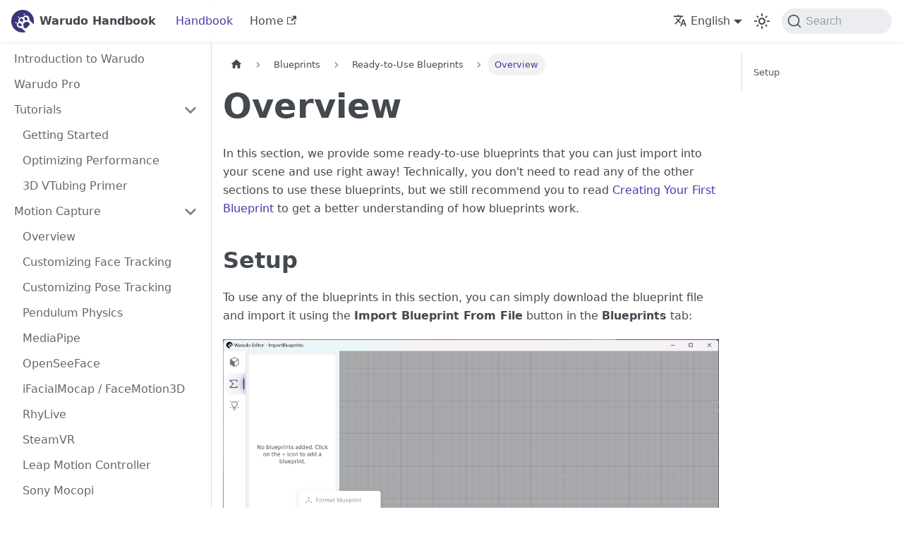

--- FILE ---
content_type: text/html
request_url: https://docs.warudo.app/docs/blueprints/templates/overview
body_size: 7882
content:
<!doctype html>
<html lang="en-GB" dir="ltr" class="docs-wrapper plugin-docs plugin-id-default docs-version-current docs-doc-page docs-doc-id-blueprints/templates/overview" data-has-hydrated="false">
<head>
<meta charset="UTF-8">
<meta name="generator" content="Docusaurus v3.4.0">
<title data-rh="true">Overview | Warudo Handbook</title><meta data-rh="true" name="viewport" content="width=device-width,initial-scale=1"><meta data-rh="true" name="twitter:card" content="summary_large_image"><meta data-rh="true" property="og:image" content="https://docs.warudo.app/img/favicon.png"><meta data-rh="true" name="twitter:image" content="https://docs.warudo.app/img/favicon.png"><meta data-rh="true" property="og:url" content="https://docs.warudo.app/docs/blueprints/templates/overview"><meta data-rh="true" property="og:locale" content="en_GB"><meta data-rh="true" property="og:locale:alternate" content="zh_Hans"><meta data-rh="true" property="og:locale:alternate" content="ja"><meta data-rh="true" property="og:locale:alternate" content="ko"><meta data-rh="true" property="og:locale:alternate" content="es"><meta data-rh="true" name="docusaurus_locale" content="en"><meta data-rh="true" name="docsearch:language" content="en"><meta data-rh="true" name="docusaurus_version" content="current"><meta data-rh="true" name="docusaurus_tag" content="docs-default-current"><meta data-rh="true" name="docsearch:version" content="current"><meta data-rh="true" name="docsearch:docusaurus_tag" content="docs-default-current"><meta data-rh="true" property="og:title" content="Overview | Warudo Handbook"><meta data-rh="true" name="description" content="In this section, we provide some ready-to-use blueprints that you can just import into your scene and use right away! Technically, you don&#x27;t need to read any of the other sections to use these blueprints, but we still recommend you to read Creating Your First Blueprint to get a better understanding of how blueprints work."><meta data-rh="true" property="og:description" content="In this section, we provide some ready-to-use blueprints that you can just import into your scene and use right away! Technically, you don&#x27;t need to read any of the other sections to use these blueprints, but we still recommend you to read Creating Your First Blueprint to get a better understanding of how blueprints work."><link data-rh="true" rel="icon" href="/img/favicon.ico"><link data-rh="true" rel="canonical" href="https://docs.warudo.app/docs/blueprints/templates/overview"><link data-rh="true" rel="alternate" href="https://docs.warudo.app/docs/blueprints/templates/overview" hreflang="en-GB"><link data-rh="true" rel="alternate" href="https://docs.warudo.app/zh/docs/blueprints/templates/overview" hreflang="zh-Hans"><link data-rh="true" rel="alternate" href="https://docs.warudo.app/jp/docs/blueprints/templates/overview" hreflang="ja"><link data-rh="true" rel="alternate" href="https://docs.warudo.app/ko/docs/blueprints/templates/overview" hreflang="ko"><link data-rh="true" rel="alternate" href="https://docs.warudo.app/es/docs/blueprints/templates/overview" hreflang="es"><link data-rh="true" rel="alternate" href="https://docs.warudo.app/docs/blueprints/templates/overview" hreflang="x-default"><link data-rh="true" rel="preconnect" href="https://UVVN89W9VO-dsn.algolia.net" crossorigin="anonymous"><link rel="preconnect" href="https://www.google-analytics.com">
<link rel="preconnect" href="https://www.googletagmanager.com">
<script async src="https://www.googletagmanager.com/gtag/js?id=G-Q2QBCHC2X2"></script>
<script>function gtag(){dataLayer.push(arguments)}window.dataLayer=window.dataLayer||[],gtag("js",new Date),gtag("config","G-Q2QBCHC2X2",{})</script>


<link rel="search" type="application/opensearchdescription+xml" title="Warudo Handbook" href="/opensearch.xml">


<script src="https://hm.baidu.com/hm.js?c35709853d215762230812b0ef3005d0" async></script><link rel="stylesheet" href="/assets/css/styles.a6fb999b.css">
<script src="/assets/js/runtime~main.adf275c1.js" defer="defer"></script>
<script src="/assets/js/main.406d48ef.js" defer="defer"></script>
</head>
<body class="navigation-with-keyboard">
<script>!function(){function t(t){document.documentElement.setAttribute("data-theme",t)}var e=function(){try{return new URLSearchParams(window.location.search).get("docusaurus-theme")}catch(t){}}()||function(){try{return window.localStorage.getItem("theme")}catch(t){}}();null!==e?t(e):window.matchMedia("(prefers-color-scheme: dark)").matches?t("dark"):window.matchMedia("(prefers-color-scheme: light)").matches?t("light"):t("dark")}(),function(){try{const c=new URLSearchParams(window.location.search).entries();for(var[t,e]of c)if(t.startsWith("docusaurus-data-")){var a=t.replace("docusaurus-data-","data-");document.documentElement.setAttribute(a,e)}}catch(t){}}()</script><div id="__docusaurus"><div role="region" aria-label="Skip to main content"><a class="skipToContent_fXgn" href="#__docusaurus_skipToContent_fallback">Skip to main content</a></div><nav aria-label="Main" class="navbar navbar--fixed-top"><div class="navbar__inner"><div class="navbar__items"><button aria-label="Toggle navigation bar" aria-expanded="false" class="navbar__toggle clean-btn" type="button"><svg width="30" height="30" viewBox="0 0 30 30" aria-hidden="true"><path stroke="currentColor" stroke-linecap="round" stroke-miterlimit="10" stroke-width="2" d="M4 7h22M4 15h22M4 23h22"></path></svg></button><a class="navbar__brand" href="/docs/blueprints/templates/overview"><div class="navbar__logo"><img src="/img/logo.webp" alt="My Site Logo" class="themedComponent_mlkZ themedComponent--light_NVdE"><img src="/img/logo.webp" alt="My Site Logo" class="themedComponent_mlkZ themedComponent--dark_xIcU"></div><b class="navbar__title text--truncate">Warudo Handbook</b></a><a aria-current="page" class="navbar__item navbar__link navbar__link--active" href="/docs/">Handbook</a><a href="https://warudo.app/" target="_blank" rel="noopener noreferrer" class="navbar__item navbar__link">Home<svg width="13.5" height="13.5" aria-hidden="true" viewBox="0 0 24 24" class="iconExternalLink_nPIU"><path fill="currentColor" d="M21 13v10h-21v-19h12v2h-10v15h17v-8h2zm3-12h-10.988l4.035 4-6.977 7.07 2.828 2.828 6.977-7.07 4.125 4.172v-11z"></path></svg></a></div><div class="navbar__items navbar__items--right"><div class="navbar__item dropdown dropdown--hoverable dropdown--right"><a aria-haspopup="true" aria-expanded="false" role="button" class="navbar__link" href="/docs/blueprints/templates/overview"><svg viewBox="0 0 24 24" width="20" height="20" aria-hidden="true" class="iconLanguage_nlXk"><path fill="currentColor" d="M12.87 15.07l-2.54-2.51.03-.03c1.74-1.94 2.98-4.17 3.71-6.53H17V4h-7V2H8v2H1v1.99h11.17C11.5 7.92 10.44 9.75 9 11.35 8.07 10.32 7.3 9.19 6.69 8h-2c.73 1.63 1.73 3.17 2.98 4.56l-5.09 5.02L4 19l5-5 3.11 3.11.76-2.04zM18.5 10h-2L12 22h2l1.12-3h4.75L21 22h2l-4.5-12zm-2.62 7l1.62-4.33L19.12 17h-3.24z"></path></svg>English</a><ul class="dropdown__menu"><li><a href="/docs/blueprints/templates/overview" target="_self" rel="noopener noreferrer" class="dropdown__link dropdown__link--active" lang="en-GB">English</a></li><li><a href="/zh/docs/blueprints/templates/overview" target="_self" rel="noopener noreferrer" class="dropdown__link" lang="zh-Hans">简体中文</a></li><li><a href="/jp/docs/blueprints/templates/overview" target="_self" rel="noopener noreferrer" class="dropdown__link" lang="ja">日本語</a></li><li><a href="/ko/docs/blueprints/templates/overview" target="_self" rel="noopener noreferrer" class="dropdown__link" lang="ko">한국어</a></li><li><a href="/es/docs/blueprints/templates/overview" target="_self" rel="noopener noreferrer" class="dropdown__link" lang="es">Español</a></li></ul></div><div class="toggle_vylO colorModeToggle_DEke"><button class="clean-btn toggleButton_gllP toggleButtonDisabled_aARS" type="button" disabled="" title="Switch between dark and light mode (currently dark mode)" aria-label="Switch between dark and light mode (currently dark mode)" aria-live="polite"><svg viewBox="0 0 24 24" width="24" height="24" class="lightToggleIcon_pyhR"><path fill="currentColor" d="M12,9c1.65,0,3,1.35,3,3s-1.35,3-3,3s-3-1.35-3-3S10.35,9,12,9 M12,7c-2.76,0-5,2.24-5,5s2.24,5,5,5s5-2.24,5-5 S14.76,7,12,7L12,7z M2,13l2,0c0.55,0,1-0.45,1-1s-0.45-1-1-1l-2,0c-0.55,0-1,0.45-1,1S1.45,13,2,13z M20,13l2,0c0.55,0,1-0.45,1-1 s-0.45-1-1-1l-2,0c-0.55,0-1,0.45-1,1S19.45,13,20,13z M11,2v2c0,0.55,0.45,1,1,1s1-0.45,1-1V2c0-0.55-0.45-1-1-1S11,1.45,11,2z M11,20v2c0,0.55,0.45,1,1,1s1-0.45,1-1v-2c0-0.55-0.45-1-1-1C11.45,19,11,19.45,11,20z M5.99,4.58c-0.39-0.39-1.03-0.39-1.41,0 c-0.39,0.39-0.39,1.03,0,1.41l1.06,1.06c0.39,0.39,1.03,0.39,1.41,0s0.39-1.03,0-1.41L5.99,4.58z M18.36,16.95 c-0.39-0.39-1.03-0.39-1.41,0c-0.39,0.39-0.39,1.03,0,1.41l1.06,1.06c0.39,0.39,1.03,0.39,1.41,0c0.39-0.39,0.39-1.03,0-1.41 L18.36,16.95z M19.42,5.99c0.39-0.39,0.39-1.03,0-1.41c-0.39-0.39-1.03-0.39-1.41,0l-1.06,1.06c-0.39,0.39-0.39,1.03,0,1.41 s1.03,0.39,1.41,0L19.42,5.99z M7.05,18.36c0.39-0.39,0.39-1.03,0-1.41c-0.39-0.39-1.03-0.39-1.41,0l-1.06,1.06 c-0.39,0.39-0.39,1.03,0,1.41s1.03,0.39,1.41,0L7.05,18.36z"></path></svg><svg viewBox="0 0 24 24" width="24" height="24" class="darkToggleIcon_wfgR"><path fill="currentColor" d="M9.37,5.51C9.19,6.15,9.1,6.82,9.1,7.5c0,4.08,3.32,7.4,7.4,7.4c0.68,0,1.35-0.09,1.99-0.27C17.45,17.19,14.93,19,12,19 c-3.86,0-7-3.14-7-7C5,9.07,6.81,6.55,9.37,5.51z M12,3c-4.97,0-9,4.03-9,9s4.03,9,9,9s9-4.03,9-9c0-0.46-0.04-0.92-0.1-1.36 c-0.98,1.37-2.58,2.26-4.4,2.26c-2.98,0-5.4-2.42-5.4-5.4c0-1.81,0.89-3.42,2.26-4.4C12.92,3.04,12.46,3,12,3L12,3z"></path></svg></button></div><div class="navbarSearchContainer_Bca1"><button type="button" class="DocSearch DocSearch-Button" aria-label="Search"><span class="DocSearch-Button-Container"><svg width="20" height="20" class="DocSearch-Search-Icon" viewBox="0 0 20 20"><path d="M14.386 14.386l4.0877 4.0877-4.0877-4.0877c-2.9418 2.9419-7.7115 2.9419-10.6533 0-2.9419-2.9418-2.9419-7.7115 0-10.6533 2.9418-2.9419 7.7115-2.9419 10.6533 0 2.9419 2.9418 2.9419 7.7115 0 10.6533z" stroke="currentColor" fill="none" fill-rule="evenodd" stroke-linecap="round" stroke-linejoin="round"></path></svg><span class="DocSearch-Button-Placeholder">Search</span></span><span class="DocSearch-Button-Keys"></span></button></div></div></div><div role="presentation" class="navbar-sidebar__backdrop"></div></nav><div id="__docusaurus_skipToContent_fallback" class="main-wrapper mainWrapper_z2l0"><div class="docsWrapper_hBAB"><button aria-label="Scroll back to top" class="clean-btn theme-back-to-top-button backToTopButton_sjWU" type="button"></button><div class="docRoot_UBD9"><aside class="theme-doc-sidebar-container docSidebarContainer_YfHR"><div class="sidebarViewport_aRkj"><div class="sidebar_njMd"><nav aria-label="Docs sidebar" class="menu thin-scrollbar menu_SIkG"><ul class="theme-doc-sidebar-menu menu__list"><li class="theme-doc-sidebar-item-link theme-doc-sidebar-item-link-level-1 menu__list-item"><a class="menu__link" href="/docs/">Introduction to Warudo</a></li><li class="theme-doc-sidebar-item-link theme-doc-sidebar-item-link-level-1 menu__list-item"><a class="menu__link" href="/docs/pro">Warudo Pro</a></li><li class="theme-doc-sidebar-item-category theme-doc-sidebar-item-category-level-1 menu__list-item"><div class="menu__list-item-collapsible"><a class="menu__link menu__link--sublist menu__link--sublist-caret" role="button" aria-expanded="true" href="/docs/tutorials/getting-started">Tutorials</a></div><ul style="display:block;overflow:visible;height:auto" class="menu__list"><li class="theme-doc-sidebar-item-link theme-doc-sidebar-item-link-level-2 menu__list-item"><a class="menu__link" tabindex="0" href="/docs/tutorials/getting-started">Getting Started</a></li><li class="theme-doc-sidebar-item-link theme-doc-sidebar-item-link-level-2 menu__list-item"><a class="menu__link" tabindex="0" href="/docs/tutorials/optimizing-performance">Optimizing Performance</a></li><li class="theme-doc-sidebar-item-link theme-doc-sidebar-item-link-level-2 menu__list-item"><a class="menu__link" tabindex="0" href="/docs/tutorials/3d-primer">3D VTubing Primer</a></li></ul></li><li class="theme-doc-sidebar-item-category theme-doc-sidebar-item-category-level-1 menu__list-item"><div class="menu__list-item-collapsible"><a class="menu__link menu__link--sublist menu__link--sublist-caret" role="button" aria-expanded="true" href="/docs/mocap/overview">Motion Capture</a></div><ul style="display:block;overflow:visible;height:auto" class="menu__list"><li class="theme-doc-sidebar-item-link theme-doc-sidebar-item-link-level-2 menu__list-item"><a class="menu__link" tabindex="0" href="/docs/mocap/overview">Overview</a></li><li class="theme-doc-sidebar-item-link theme-doc-sidebar-item-link-level-2 menu__list-item"><a class="menu__link" tabindex="0" href="/docs/mocap/face-tracking">Customizing Face Tracking</a></li><li class="theme-doc-sidebar-item-link theme-doc-sidebar-item-link-level-2 menu__list-item"><a class="menu__link" tabindex="0" href="/docs/mocap/body-tracking">Customizing Pose Tracking</a></li><li class="theme-doc-sidebar-item-link theme-doc-sidebar-item-link-level-2 menu__list-item"><a class="menu__link" tabindex="0" href="/docs/mocap/pendulum-physics">Pendulum Physics</a></li><li class="theme-doc-sidebar-item-link theme-doc-sidebar-item-link-level-2 menu__list-item"><a class="menu__link" tabindex="0" href="/docs/mocap/mediapipe">MediaPipe</a></li><li class="theme-doc-sidebar-item-link theme-doc-sidebar-item-link-level-2 menu__list-item"><a class="menu__link" tabindex="0" href="/docs/mocap/openseeface">OpenSeeFace</a></li><li class="theme-doc-sidebar-item-link theme-doc-sidebar-item-link-level-2 menu__list-item"><a class="menu__link" tabindex="0" href="/docs/mocap/ifacialmocap">iFacialMocap / FaceMotion3D</a></li><li class="theme-doc-sidebar-item-link theme-doc-sidebar-item-link-level-2 menu__list-item"><a class="menu__link" tabindex="0" href="/docs/mocap/rhylive">RhyLive</a></li><li class="theme-doc-sidebar-item-link theme-doc-sidebar-item-link-level-2 menu__list-item"><a class="menu__link" tabindex="0" href="/docs/mocap/steamvr">SteamVR</a></li><li class="theme-doc-sidebar-item-link theme-doc-sidebar-item-link-level-2 menu__list-item"><a class="menu__link" tabindex="0" href="/docs/mocap/leap-motion">Leap Motion Controller</a></li><li class="theme-doc-sidebar-item-link theme-doc-sidebar-item-link-level-2 menu__list-item"><a class="menu__link" tabindex="0" href="/docs/mocap/mocopi">Sony Mocopi</a></li><li class="theme-doc-sidebar-item-link theme-doc-sidebar-item-link-level-2 menu__list-item"><a class="menu__link" tabindex="0" href="/docs/mocap/rokoko">Rokoko</a></li><li class="theme-doc-sidebar-item-link theme-doc-sidebar-item-link-level-2 menu__list-item"><a class="menu__link" tabindex="0" href="/docs/mocap/xsens-mvn">Xsens MVN</a></li><li class="theme-doc-sidebar-item-link theme-doc-sidebar-item-link-level-2 menu__list-item"><a class="menu__link" tabindex="0" href="/docs/mocap/virdyn">Virdyn Studio (VDMocapStudio)</a></li><li class="theme-doc-sidebar-item-link theme-doc-sidebar-item-link-level-2 menu__list-item"><a class="menu__link" tabindex="0" href="/docs/mocap/noitom">Noitom Axis</a></li><li class="theme-doc-sidebar-item-link theme-doc-sidebar-item-link-level-2 menu__list-item"><a class="menu__link" tabindex="0" href="/docs/mocap/stretchsense">StretchSense Glove</a></li><li class="theme-doc-sidebar-item-link theme-doc-sidebar-item-link-level-2 menu__list-item"><a class="menu__link" tabindex="0" href="/docs/mocap/vmc">VMC</a></li><li class="theme-doc-sidebar-item-link theme-doc-sidebar-item-link-level-2 menu__list-item"><a class="menu__link" tabindex="0" href="/docs/mocap/motionbuilder">Autodesk MotionBuilder</a></li><li class="theme-doc-sidebar-item-link theme-doc-sidebar-item-link-level-2 menu__list-item"><a class="menu__link" tabindex="0" href="/docs/mocap/vicon">Vicon Shogun</a></li><li class="theme-doc-sidebar-item-link theme-doc-sidebar-item-link-level-2 menu__list-item"><a class="menu__link" tabindex="0" href="/docs/mocap/optitrack">OptiTrack Motive</a></li><li class="theme-doc-sidebar-item-link theme-doc-sidebar-item-link-level-2 menu__list-item"><a class="menu__link" tabindex="0" href="/docs/mocap/chingmu">Chingmu Avatar</a></li></ul></li><li class="theme-doc-sidebar-item-category theme-doc-sidebar-item-category-level-1 menu__list-item"><div class="menu__list-item-collapsible"><a class="menu__link menu__link--sublist menu__link--sublist-caret" role="button" aria-expanded="true" href="/docs/assets/overview">Assets</a></div><ul style="display:block;overflow:visible;height:auto" class="menu__list"><li class="theme-doc-sidebar-item-link theme-doc-sidebar-item-link-level-2 menu__list-item"><a class="menu__link" tabindex="0" href="/docs/assets/overview">Overview</a></li><li class="theme-doc-sidebar-item-link theme-doc-sidebar-item-link-level-2 menu__list-item"><a class="menu__link" tabindex="0" href="/docs/assets/character">Character</a></li><li class="theme-doc-sidebar-item-link theme-doc-sidebar-item-link-level-2 menu__list-item"><a class="menu__link" tabindex="0" href="/docs/assets/prop">Prop</a></li><li class="theme-doc-sidebar-item-link theme-doc-sidebar-item-link-level-2 menu__list-item"><a class="menu__link" tabindex="0" href="/docs/assets/tail">Tail</a></li><li class="theme-doc-sidebar-item-link theme-doc-sidebar-item-link-level-2 menu__list-item"><a class="menu__link" tabindex="0" href="/docs/assets/environment">Environment</a></li><li class="theme-doc-sidebar-item-link theme-doc-sidebar-item-link-level-2 menu__list-item"><a class="menu__link" tabindex="0" href="/docs/assets/keyboard">Keyboard/Trackpad</a></li><li class="theme-doc-sidebar-item-link theme-doc-sidebar-item-link-level-2 menu__list-item"><a class="menu__link" tabindex="0" href="/docs/assets/lights">Directional/Point/Volumetric Light</a></li><li class="theme-doc-sidebar-item-link theme-doc-sidebar-item-link-level-2 menu__list-item"><a class="menu__link" tabindex="0" href="/docs/assets/wind">Wind</a></li><li class="theme-doc-sidebar-item-link theme-doc-sidebar-item-link-level-2 menu__list-item"><a class="menu__link" tabindex="0" href="/docs/assets/camera">Camera</a></li><li class="theme-doc-sidebar-item-link theme-doc-sidebar-item-link-level-2 menu__list-item"><a class="menu__link" tabindex="0" href="/docs/assets/vmc-sender">VMC Sender</a></li><li class="theme-doc-sidebar-item-link theme-doc-sidebar-item-link-level-2 menu__list-item"><a class="menu__link" tabindex="0" href="/docs/assets/music-player">Music Player</a></li><li class="theme-doc-sidebar-item-link theme-doc-sidebar-item-link-level-2 menu__list-item"><a class="menu__link" tabindex="0" href="/docs/assets/screen">Screen</a></li><li class="theme-doc-sidebar-item-link theme-doc-sidebar-item-link-level-2 menu__list-item"><a class="menu__link" tabindex="0" href="/docs/assets/anchor">Anchor</a></li><li class="theme-doc-sidebar-item-link theme-doc-sidebar-item-link-level-2 menu__list-item"><a class="menu__link" tabindex="0" href="/docs/assets/motion-recorder">Motion Recorder</a></li><li class="theme-doc-sidebar-item-link theme-doc-sidebar-item-link-level-2 menu__list-item"><a class="menu__link" tabindex="0" href="/docs/assets/motion-player">Motion Player</a></li><li class="theme-doc-sidebar-item-link theme-doc-sidebar-item-link-level-2 menu__list-item"><a class="menu__link" tabindex="0" href="/docs/assets/director">Director</a></li><li class="theme-doc-sidebar-item-link theme-doc-sidebar-item-link-level-2 menu__list-item"><a class="menu__link" tabindex="0" href="/docs/assets/nilotoon-volume">NiloToon Volume</a></li><li class="theme-doc-sidebar-item-link theme-doc-sidebar-item-link-level-2 menu__list-item"><a class="menu__link" tabindex="0" href="/docs/assets/nilotoon-character-controller">NiloToon Character Controller</a></li><li class="theme-doc-sidebar-item-link theme-doc-sidebar-item-link-level-2 menu__list-item"><a class="menu__link" tabindex="0" href="/docs/assets/ppv">Post Processing Volume</a></li></ul></li><li class="theme-doc-sidebar-item-category theme-doc-sidebar-item-category-level-1 menu__list-item"><div class="menu__list-item-collapsible"><a class="menu__link menu__link--sublist menu__link--sublist-caret menu__link--active" role="button" aria-expanded="true" href="/docs/blueprints/overview">Blueprints</a></div><ul style="display:block;overflow:visible;height:auto" class="menu__list"><li class="theme-doc-sidebar-item-link theme-doc-sidebar-item-link-level-2 menu__list-item"><a class="menu__link" tabindex="0" href="/docs/blueprints/overview">Overview</a></li><li class="theme-doc-sidebar-item-link theme-doc-sidebar-item-link-level-2 menu__list-item"><a class="menu__link" tabindex="0" href="/docs/blueprints/understanding-blueprints">Creating Your First Blueprint</a></li><li class="theme-doc-sidebar-item-category theme-doc-sidebar-item-category-level-2 menu__list-item"><div class="menu__list-item-collapsible"><a class="menu__link menu__link--sublist menu__link--sublist-caret menu__link--active" role="button" aria-expanded="true" tabindex="0" href="/docs/blueprints/templates/overview">Ready-to-Use Blueprints</a></div><ul style="display:block;overflow:visible;height:auto" class="menu__list"><li class="theme-doc-sidebar-item-link theme-doc-sidebar-item-link-level-3 menu__list-item"><a class="menu__link menu__link--active" aria-current="page" tabindex="0" href="/docs/blueprints/templates/overview">Overview</a></li><li class="theme-doc-sidebar-item-link theme-doc-sidebar-item-link-level-3 menu__list-item"><a class="menu__link" tabindex="0" href="/docs/blueprints/templates/pen-display-hand-sync">Pen Display Hand Sync</a></li><li class="theme-doc-sidebar-item-link theme-doc-sidebar-item-link-level-3 menu__list-item"><a class="menu__link" tabindex="0" href="/docs/blueprints/templates/upper-body-rotation">Upper Body Rotation</a></li><li class="theme-doc-sidebar-item-link theme-doc-sidebar-item-link-level-3 menu__list-item"><a class="menu__link" tabindex="0" href="/docs/blueprints/templates/arm-sway">Live2D Arm Sway</a></li><li class="theme-doc-sidebar-item-link theme-doc-sidebar-item-link-level-3 menu__list-item"><a class="menu__link" tabindex="0" href="/docs/blueprints/templates/eye-wiggle">Live2D Eye Wiggle</a></li></ul></li><li class="theme-doc-sidebar-item-category theme-doc-sidebar-item-category-level-2 menu__list-item"><div class="menu__list-item-collapsible"><a class="menu__link menu__link--sublist menu__link--sublist-caret" role="button" aria-expanded="true" tabindex="0" href="/docs/blueprints/tutorials/overview">Tutorials</a></div><ul style="display:block;overflow:visible;height:auto" class="menu__list"><li class="theme-doc-sidebar-item-link theme-doc-sidebar-item-link-level-3 menu__list-item"><a class="menu__link" tabindex="0" href="/docs/blueprints/tutorials/overview">Overview</a></li><li class="theme-doc-sidebar-item-link theme-doc-sidebar-item-link-level-3 menu__list-item"><a class="menu__link" tabindex="0" href="/docs/blueprints/tutorials/toggle-meshes">Toggling Clothing &amp; Accessories</a></li><li class="theme-doc-sidebar-item-link theme-doc-sidebar-item-link-level-3 menu__list-item"><a class="menu__link" tabindex="0" href="/docs/blueprints/tutorials/ragdoll">Launched into the Sky</a></li><li class="theme-doc-sidebar-item-link theme-doc-sidebar-item-link-level-3 menu__list-item"><a class="menu__link" tabindex="0" href="/docs/blueprints/tutorials/buried">Buried by Plushies</a></li><li class="theme-doc-sidebar-item-link theme-doc-sidebar-item-link-level-3 menu__list-item"><a class="menu__link" tabindex="0" href="/docs/blueprints/tutorials/karaoke">Karaoke Time</a></li><li class="theme-doc-sidebar-item-link theme-doc-sidebar-item-link-level-3 menu__list-item"><a class="menu__link" tabindex="0" href="/docs/blueprints/tutorials/dance">Dance Dance Dance</a></li><li class="theme-doc-sidebar-item-link theme-doc-sidebar-item-link-level-3 menu__list-item"><a class="menu__link" tabindex="0" href="/docs/blueprints/tutorials/camera">Animating the Camera</a></li><li class="theme-doc-sidebar-item-link theme-doc-sidebar-item-link-level-3 menu__list-item"><a class="menu__link" tabindex="0" href="/docs/blueprints/tutorials/balloon">Balloon Head</a></li><li class="theme-doc-sidebar-item-link theme-doc-sidebar-item-link-level-3 menu__list-item"><a class="menu__link" tabindex="0" href="/docs/blueprints/tutorials/squashing">Squashing the Head with Props</a></li><li class="theme-doc-sidebar-item-link theme-doc-sidebar-item-link-level-3 menu__list-item"><a class="menu__link" tabindex="0" href="/docs/blueprints/tutorials/nap">Taking a Nap</a></li><li class="theme-doc-sidebar-item-link theme-doc-sidebar-item-link-level-3 menu__list-item"><a class="menu__link" tabindex="0" href="/docs/blueprints/tutorials/spinning">Chair Spinning</a></li><li class="theme-doc-sidebar-item-link theme-doc-sidebar-item-link-level-3 menu__list-item"><a class="menu__link" tabindex="0" href="/docs/blueprints/tutorials/contact">Spark It Up</a></li><li class="theme-doc-sidebar-item-link theme-doc-sidebar-item-link-level-3 menu__list-item"><a class="menu__link" tabindex="0" href="/docs/blueprints/tutorials/tail">Grabbing the Tail</a></li></ul></li><li class="theme-doc-sidebar-item-category theme-doc-sidebar-item-category-level-2 menu__list-item menu__list-item--collapsed"><div class="menu__list-item-collapsible"><a class="menu__link menu__link--sublist menu__link--sublist-caret" role="button" aria-expanded="false" tabindex="0" href="/docs/blueprints/nodes/math-expression">Nodes</a></div></li><li class="theme-doc-sidebar-item-category theme-doc-sidebar-item-category-level-2 menu__list-item menu__list-item--collapsed"><div class="menu__list-item-collapsible"><a class="menu__link menu__link--sublist menu__link--sublist-caret" role="button" aria-expanded="false" tabindex="0" href="/docs/blueprints/miscellaneous/transition-easing">Miscellaneous</a></div></li></ul></li><li class="theme-doc-sidebar-item-category theme-doc-sidebar-item-category-level-1 menu__list-item"><div class="menu__list-item-collapsible"><a class="menu__link menu__link--sublist menu__link--sublist-caret" role="button" aria-expanded="true" href="/docs/modding/mod-sdk">Modding</a></div><ul style="display:block;overflow:visible;height:auto" class="menu__list"><li class="theme-doc-sidebar-item-link theme-doc-sidebar-item-link-level-2 menu__list-item"><a class="menu__link" tabindex="0" href="/docs/modding/mod-sdk">Overview</a></li><li class="theme-doc-sidebar-item-link theme-doc-sidebar-item-link-level-2 menu__list-item"><a class="menu__link" tabindex="0" href="/docs/modding/sdk-installation">Unity &amp; Warudo SDK Installation</a></li><li class="theme-doc-sidebar-item-link theme-doc-sidebar-item-link-level-2 menu__list-item"><a class="menu__link" tabindex="0" href="/docs/modding/creating-your-first-mod">Creating Your First Mod</a></li><li class="theme-doc-sidebar-item-link theme-doc-sidebar-item-link-level-2 menu__list-item"><a class="menu__link" tabindex="0" href="/docs/modding/character-mod">Character Mod</a></li><li class="theme-doc-sidebar-item-link theme-doc-sidebar-item-link-level-2 menu__list-item"><a class="menu__link" tabindex="0" href="/docs/modding/character-animation-mod">Character Animation Mod</a></li><li class="theme-doc-sidebar-item-link theme-doc-sidebar-item-link-level-2 menu__list-item"><a class="menu__link" tabindex="0" href="/docs/modding/environment-mod">Environment Mod</a></li><li class="theme-doc-sidebar-item-link theme-doc-sidebar-item-link-level-2 menu__list-item"><a class="menu__link" tabindex="0" href="/docs/modding/prop-mod">Prop Mod</a></li><li class="theme-doc-sidebar-item-link theme-doc-sidebar-item-link-level-2 menu__list-item"><a class="menu__link" tabindex="0" href="/docs/modding/particle-mod">Particle Mod</a></li><li class="theme-doc-sidebar-item-link theme-doc-sidebar-item-link-level-2 menu__list-item"><a class="menu__link" tabindex="0" href="/docs/modding/sharing">Sharing Your Mod</a></li></ul></li><li class="theme-doc-sidebar-item-category theme-doc-sidebar-item-category-level-1 menu__list-item"><div class="menu__list-item-collapsible"><a class="menu__link menu__link--sublist menu__link--sublist-caret" role="button" aria-expanded="true" href="/docs/scripting/overview">Scripting</a></div><ul style="display:block;overflow:visible;height:auto" class="menu__list"><li class="theme-doc-sidebar-item-link theme-doc-sidebar-item-link-level-2 menu__list-item"><a class="menu__link" tabindex="0" href="/docs/scripting/overview">Overview</a></li><li class="theme-doc-sidebar-item-link theme-doc-sidebar-item-link-level-2 menu__list-item"><a class="menu__link" tabindex="0" href="/docs/scripting/creating-your-first-script">Creating Your First Script</a></li><li class="theme-doc-sidebar-item-link theme-doc-sidebar-item-link-level-2 menu__list-item"><a class="menu__link" tabindex="0" href="/docs/scripting/creating-your-first-plugin-mod">Creating Your First Plugin Mod</a></li><li class="theme-doc-sidebar-item-category theme-doc-sidebar-item-category-level-2 menu__list-item"><div class="menu__list-item-collapsible"><a class="menu__link menu__link--sublist menu__link--sublist-caret" role="button" aria-expanded="true" tabindex="0" href="/docs/scripting/api/overview">Scripting API</a></div><ul style="display:block;overflow:visible;height:auto" class="menu__list"><li class="theme-doc-sidebar-item-link theme-doc-sidebar-item-link-level-3 menu__list-item"><a class="menu__link" tabindex="0" href="/docs/scripting/api/overview">Overview</a></li><li class="theme-doc-sidebar-item-link theme-doc-sidebar-item-link-level-3 menu__list-item"><a class="menu__link" tabindex="0" href="/docs/scripting/api/scene">Scene</a></li><li class="theme-doc-sidebar-item-link theme-doc-sidebar-item-link-level-3 menu__list-item"><a class="menu__link" tabindex="0" href="/docs/scripting/api/entities">Entities</a></li><li class="theme-doc-sidebar-item-link theme-doc-sidebar-item-link-level-3 menu__list-item"><a class="menu__link" tabindex="0" href="/docs/scripting/api/ports-and-triggers">Ports &amp; Triggers</a></li><li class="theme-doc-sidebar-item-link theme-doc-sidebar-item-link-level-3 menu__list-item"><a class="menu__link" tabindex="0" href="/docs/scripting/api/nodes">Nodes</a></li><li class="theme-doc-sidebar-item-link theme-doc-sidebar-item-link-level-3 menu__list-item"><a class="menu__link" tabindex="0" href="/docs/scripting/api/assets">Assets</a></li><li class="theme-doc-sidebar-item-link theme-doc-sidebar-item-link-level-3 menu__list-item"><a class="menu__link" tabindex="0" href="/docs/scripting/api/plugins">Plugins</a></li><li class="theme-doc-sidebar-item-link theme-doc-sidebar-item-link-level-3 menu__list-item"><a class="menu__link" tabindex="0" href="/docs/scripting/api/structured-data">Structured Data</a></li><li class="theme-doc-sidebar-item-link theme-doc-sidebar-item-link-level-3 menu__list-item"><a class="menu__link" tabindex="0" href="/docs/scripting/api/mixins">Mixins</a></li><li class="theme-doc-sidebar-item-link theme-doc-sidebar-item-link-level-3 menu__list-item"><a class="menu__link" tabindex="0" href="/docs/scripting/api/service">Communicating with the Editor</a></li><li class="theme-doc-sidebar-item-link theme-doc-sidebar-item-link-level-3 menu__list-item"><a class="menu__link" tabindex="0" href="/docs/scripting/api/watchers">Data Input Watchers</a></li><li class="theme-doc-sidebar-item-link theme-doc-sidebar-item-link-level-3 menu__list-item"><a class="menu__link" tabindex="0" href="/docs/scripting/api/events">Global Events</a></li><li class="theme-doc-sidebar-item-link theme-doc-sidebar-item-link-level-3 menu__list-item"><a class="menu__link" tabindex="0" href="/docs/scripting/api/io">Saving and Loading Data</a></li><li class="theme-doc-sidebar-item-link theme-doc-sidebar-item-link-level-3 menu__list-item"><a class="menu__link" tabindex="0" href="/docs/scripting/api/generating-blueprints">Generating Blueprints</a></li><li class="theme-doc-sidebar-item-link theme-doc-sidebar-item-link-level-3 menu__list-item"><a class="menu__link" tabindex="0" href="/docs/scripting/api/resource-providers-and-resolvers">Resource Providers &amp; Resolvers</a></li><li class="theme-doc-sidebar-item-link theme-doc-sidebar-item-link-level-3 menu__list-item"><a class="menu__link" tabindex="0" href="/docs/scripting/api/localization">Localization</a></li></ul></li><li class="theme-doc-sidebar-item-link theme-doc-sidebar-item-link-level-2 menu__list-item"><a class="menu__link" tabindex="0" href="/docs/scripting/mod-interoperability">Mod Interoperability</a></li><li class="theme-doc-sidebar-item-link theme-doc-sidebar-item-link-level-2 menu__list-item"><a class="menu__link" tabindex="0" href="/docs/scripting/playground">Playground</a></li><li class="theme-doc-sidebar-item-link theme-doc-sidebar-item-link-level-2 menu__list-item"><a class="menu__link" tabindex="0" href="/docs/scripting/plugin-mod">Plugin Mod</a></li><li class="theme-doc-sidebar-item-link theme-doc-sidebar-item-link-level-2 menu__list-item"><a class="menu__link" tabindex="0" href="/docs/scripting/debugging">Debugging</a></li></ul></li><li class="theme-doc-sidebar-item-category theme-doc-sidebar-item-category-level-1 menu__list-item"><div class="menu__list-item-collapsible"><a class="menu__link menu__link--sublist menu__link--sublist-caret" role="button" aria-expanded="true" href="/docs/misc/handbook-contribution">Miscellaneous</a></div><ul style="display:block;overflow:visible;height:auto" class="menu__list"><li class="theme-doc-sidebar-item-link theme-doc-sidebar-item-link-level-2 menu__list-item"><a class="menu__link" tabindex="0" href="/docs/misc/handbook-contribution">Document Contribution</a></li><li class="theme-doc-sidebar-item-link theme-doc-sidebar-item-link-level-2 menu__list-item"><a class="menu__link" tabindex="0" href="/docs/misc/translation">Translating Warudo</a></li></ul></li></ul></nav></div></div></aside><main class="docMainContainer_TBSr"><div class="container padding-top--md padding-bottom--lg"><div class="row"><div class="col docItemCol_VOVn"><div class="docItemContainer_Djhp"><article><nav class="theme-doc-breadcrumbs breadcrumbsContainer_Z_bl" aria-label="Breadcrumbs"><ul class="breadcrumbs" itemscope="" itemtype="https://schema.org/BreadcrumbList"><li class="breadcrumbs__item"><a aria-label="Home page" class="breadcrumbs__link" href="/"><svg viewBox="0 0 24 24" class="breadcrumbHomeIcon_YNFT"><path d="M10 19v-5h4v5c0 .55.45 1 1 1h3c.55 0 1-.45 1-1v-7h1.7c.46 0 .68-.57.33-.87L12.67 3.6c-.38-.34-.96-.34-1.34 0l-8.36 7.53c-.34.3-.13.87.33.87H5v7c0 .55.45 1 1 1h3c.55 0 1-.45 1-1z" fill="currentColor"></path></svg></a></li><li class="breadcrumbs__item"><span class="breadcrumbs__link">Blueprints</span><meta itemprop="position" content="1"></li><li class="breadcrumbs__item"><span class="breadcrumbs__link">Ready-to-Use Blueprints</span><meta itemprop="position" content="2"></li><li itemscope="" itemprop="itemListElement" itemtype="https://schema.org/ListItem" class="breadcrumbs__item breadcrumbs__item--active"><span class="breadcrumbs__link" itemprop="name">Overview</span><meta itemprop="position" content="3"></li></ul></nav><div class="tocCollapsible_ETCw theme-doc-toc-mobile tocMobile_ITEo"><button type="button" class="clean-btn tocCollapsibleButton_TO0P">On this page</button></div><div class="theme-doc-markdown markdown"><h1>Overview</h1>
<p>In this section, we provide some ready-to-use blueprints that you can just import into your scene and use right away! Technically, you don&#x27;t need to read any of the other sections to use these blueprints, but we still recommend you to read <a href="/docs/blueprints/understanding-blueprints">Creating Your First Blueprint</a> to get a better understanding of how blueprints work.</p>
<h2 class="anchor anchorWithStickyNavbar_LWe7" id="setup">Setup<a class="hash-link" aria-label="Direct link to Setup" title="Direct link to Setup" href="/docs/blueprints/templates/overview#setup">​</a></h2>
<p>To use any of the blueprints in this section, you can simply download the blueprint file and import it using the <strong>Import Blueprint From File</strong> button in the <strong>Blueprints</strong> tab:</p>
<p><img decoding="async" loading="lazy" src="/assets/images/en-blueprint-templates-1-02f886518cdeaa71b86a640da08a7145.png" width="1902" height="1011" class="img_ev3q"></p>
<div class="doc-author-bar"><div class="line bar-title"><h2>Contributions</h2><a href="https://github.com/HakuyaLabs/warudo-doc/edit/master/docs/blueprints/templates/overview.md"><span class="icon"><svg stroke="currentColor" fill="currentColor" stroke-width="0" viewBox="0 0 512 512" height="1em" width="1em" xmlns="http://www.w3.org/2000/svg"><path fill="none" stroke-linecap="round" stroke-linejoin="round" stroke-width="32" d="M384 224v184a40 40 0 0 1-40 40H104a40 40 0 0 1-40-40V168a40 40 0 0 1 40-40h167.48"></path><path d="M459.94 53.25a16.06 16.06 0 0 0-23.22-.56L424.35 65a8 8 0 0 0 0 11.31l11.34 11.32a8 8 0 0 0 11.34 0l12.06-12c6.1-6.09 6.67-16.01.85-22.38zM399.34 90 218.82 270.2a9 9 0 0 0-2.31 3.93L208.16 299a3.91 3.91 0 0 0 4.86 4.86l24.85-8.35a9 9 0 0 0 3.93-2.31L422 112.66a9 9 0 0 0 0-12.66l-9.95-10a9 9 0 0 0-12.71 0z"></path></svg></span> Edit on Github</a></div><div class="line"><p class="title">Authors</p><div class="persons"><a target="_blank" href="https://github.com/TigerHix?utm_source=docs.warudo.app"><div class="person"><img src="https://unavatar.io/github/TigerHix"><span>HakuyaTira</span></div></a></div></div><div class="line last-updated"><span>Last updated on<!-- --> <!-- -->2026.01.13</span></div></div></div></article><nav class="pagination-nav docusaurus-mt-lg" aria-label="Docs pages"><a class="pagination-nav__link pagination-nav__link--prev" href="/docs/blueprints/understanding-blueprints"><div class="pagination-nav__sublabel">Previous</div><div class="pagination-nav__label">Creating Your First Blueprint</div></a><a class="pagination-nav__link pagination-nav__link--next" href="/docs/blueprints/templates/pen-display-hand-sync"><div class="pagination-nav__sublabel">Next</div><div class="pagination-nav__label">Pen Display Hand Sync</div></a></nav></div></div><div class="col col--3"><div class="tableOfContents_bqdL thin-scrollbar theme-doc-toc-desktop"><ul class="table-of-contents table-of-contents__left-border"><li><a class="table-of-contents__link toc-highlight" href="/docs/blueprints/templates/overview#setup">Setup</a></li></ul></div></div></div></div></main></div></div></div></div>
</body>
</html>

--- FILE ---
content_type: application/javascript
request_url: https://docs.warudo.app/assets/js/aba21aa0.da7e56f8.js
body_size: 83
content:
"use strict";(self.webpackChunkwarudo_doc=self.webpackChunkwarudo_doc||[]).push([[3629],{41765:u=>{u.exports=JSON.parse('{"name":"docusaurus-plugin-content-docs","id":"default"}')}}]);

--- FILE ---
content_type: application/javascript
request_url: https://docs.warudo.app/assets/js/bee9b609.1ed87d40.js
body_size: 1400
content:
"use strict";(self.webpackChunkwarudo_doc=self.webpackChunkwarudo_doc||[]).push([[7984],{21488:(e,t,n)=>{n.r(t),n.d(t,{assets:()=>u,contentTitle:()=>i,default:()=>p,frontMatter:()=>o,metadata:()=>a,toc:()=>d});var r=n(85893),s=n(11151);const o={sidebar_position:0,version:new Date("2024-06-16T00:00:00.000Z")},i="Overview",a={id:"blueprints/templates/overview",title:"Overview",description:"In this section, we provide some ready-to-use blueprints that you can just import into your scene and use right away! Technically, you don't need to read any of the other sections to use these blueprints, but we still recommend you to read Creating Your First Blueprint to get a better understanding of how blueprints work.",source:"@site/docs/blueprints/templates/overview.md",sourceDirName:"blueprints/templates",slug:"/blueprints/templates/overview",permalink:"/docs/blueprints/templates/overview",draft:!1,unlisted:!1,editUrl:"https://github.com/HakuyaLabs/warudo-doc/master/docs/blueprints/templates/overview.md",tags:[],version:"current",lastUpdatedBy:"hanekit",lastUpdatedAt:1768313983e3,sidebarPosition:0,frontMatter:{sidebar_position:0,version:"2024-06-16T00:00:00.000Z"},sidebar:"tutorialSidebar",previous:{title:"Creating Your First Blueprint",permalink:"/docs/blueprints/understanding-blueprints"},next:{title:"Pen Display Hand Sync",permalink:"/docs/blueprints/templates/pen-display-hand-sync"}},u={},d=[{value:"Setup",id:"setup",level:2}];function l(e){const t={a:"a",h1:"h1",h2:"h2",img:"img",p:"p",strong:"strong",...(0,s.a)(),...e.components},{AuthorBar:o}=t;return o||function(e,t){throw new Error("Expected "+(t?"component":"object")+" `"+e+"` to be defined: you likely forgot to import, pass, or provide it.")}("AuthorBar",!0),(0,r.jsxs)(r.Fragment,{children:[(0,r.jsx)(t.h1,{id:"overview",children:"Overview"}),"\n",(0,r.jsxs)(t.p,{children:["In this section, we provide some ready-to-use blueprints that you can just import into your scene and use right away! Technically, you don't need to read any of the other sections to use these blueprints, but we still recommend you to read ",(0,r.jsx)(t.a,{href:"../understanding-blueprints",children:"Creating Your First Blueprint"})," to get a better understanding of how blueprints work."]}),"\n",(0,r.jsx)(t.h2,{id:"setup",children:"Setup"}),"\n",(0,r.jsxs)(t.p,{children:["To use any of the blueprints in this section, you can simply download the blueprint file and import it using the ",(0,r.jsx)(t.strong,{children:"Import Blueprint From File"})," button in the ",(0,r.jsx)(t.strong,{children:"Blueprints"})," tab:"]}),"\n",(0,r.jsx)(t.p,{children:(0,r.jsx)(t.img,{src:n(41002).Z+"",width:"1902",height:"1011"})}),"\n",(0,r.jsx)(o,{authors:{creators:[{name:"HakuyaTira",github:"TigerHix"}],translators:[]}})]})}function p(e={}){const{wrapper:t}={...(0,s.a)(),...e.components};return t?(0,r.jsx)(t,{...e,children:(0,r.jsx)(l,{...e})}):l(e)}},41002:(e,t,n)=>{n.d(t,{Z:()=>r});const r=n.p+"assets/images/en-blueprint-templates-1-02f886518cdeaa71b86a640da08a7145.png"},11151:(e,t,n)=>{n.d(t,{Z:()=>a,a:()=>i});var r=n(67294);const s={},o=r.createContext(s);function i(e){const t=r.useContext(o);return r.useMemo((function(){return"function"==typeof e?e(t):{...t,...e}}),[t,e])}function a(e){let t;return t=e.disableParentContext?"function"==typeof e.components?e.components(s):e.components||s:i(e.components),r.createElement(o.Provider,{value:t},e.children)}}}]);

--- FILE ---
content_type: application/javascript
request_url: https://docs.warudo.app/assets/js/runtime~main.adf275c1.js
body_size: 4569
content:
(()=>{"use strict";var e,a,c,f,d,b={},t={};function r(e){var a=t[e];if(void 0!==a)return a.exports;var c=t[e]={exports:{}};return b[e].call(c.exports,c,c.exports,r),c.exports}r.m=b,e=[],r.O=(a,c,f,d)=>{if(!c){var b=1/0;for(i=0;i<e.length;i++){c=e[i][0],f=e[i][1],d=e[i][2];for(var t=!0,o=0;o<c.length;o++)(!1&d||b>=d)&&Object.keys(r.O).every((e=>r.O[e](c[o])))?c.splice(o--,1):(t=!1,d<b&&(b=d));if(t){e.splice(i--,1);var n=f();void 0!==n&&(a=n)}}return a}d=d||0;for(var i=e.length;i>0&&e[i-1][2]>d;i--)e[i]=e[i-1];e[i]=[c,f,d]},r.n=e=>{var a=e&&e.__esModule?()=>e.default:()=>e;return r.d(a,{a:a}),a},c=Object.getPrototypeOf?e=>Object.getPrototypeOf(e):e=>e.__proto__,r.t=function(e,f){if(1&f&&(e=this(e)),8&f)return e;if("object"==typeof e&&e){if(4&f&&e.__esModule)return e;if(16&f&&"function"==typeof e.then)return e}var d=Object.create(null);r.r(d);var b={};a=a||[null,c({}),c([]),c(c)];for(var t=2&f&&e;"object"==typeof t&&!~a.indexOf(t);t=c(t))Object.getOwnPropertyNames(t).forEach((a=>b[a]=()=>e[a]));return b.default=()=>e,r.d(d,b),d},r.d=(e,a)=>{for(var c in a)r.o(a,c)&&!r.o(e,c)&&Object.defineProperty(e,c,{enumerable:!0,get:a[c]})},r.f={},r.e=e=>Promise.all(Object.keys(r.f).reduce(((a,c)=>(r.f[c](e,a),a)),[])),r.u=e=>"assets/js/"+({132:"ae5b6561",442:"76e613e1",573:"ba7147c9",657:"ea02628b",831:"5cf57c45",866:"af53f126",901:"0989f7fe",1004:"c141421f",1180:"600a59b4",1340:"6b75763b",1402:"e05a06e6",1578:"c7f8a5e6",1709:"7b664ac3",1862:"eef26f08",1872:"95c2e0c8",1888:"79944f2d",1926:"10e82ba9",1955:"9048a54f",2100:"4c4d2fe1",2113:"8ebed1ed",2331:"8b82db48",2353:"4fce8a3b",2395:"17927d96",2575:"b32c5bf1",2607:"50c117c6",2690:"c2c77029",2723:"4c5f6335",2728:"47e681f5",3085:"1f391b9e",3096:"99f179e6",3237:"1df93b7f",3266:"72e19e5e",3269:"d71e7ab2",3427:"3a245028",3518:"31255645",3624:"a12ecee5",3629:"aba21aa0",3645:"84c57274",3736:"7a5db0f7",3990:"8e36650c",4088:"0058b4c6",4185:"0a88fb9e",4231:"4a5a366b",4357:"e6a9b3ef",4361:"0e7918b1",4368:"a94703ab",4376:"49daee84",4410:"ac1f3ba8",4451:"283add16",4564:"2b3840e4",4794:"54d329d3",4829:"d1ef6feb",5343:"957fba16",5408:"0ee5c158",5513:"d0675cb9",5529:"a4d4cd25",5570:"8f2c9d9f",5666:"1c24228f",5683:"93e73d80",5724:"dac3e80c",5734:"4d920c97",5784:"f6709452",5980:"a7456010",6198:"2f607956",6386:"081cdca6",6407:"c1765f28",6470:"da5343c4",6783:"bf676a51",6807:"aa08e8fd",6817:"dd26ba34",6841:"04304bb9",6886:"bb8bd7b7",6969:"0d930a18",7031:"ce2484c4",7183:"39781ff4",7262:"598e3a7e",7352:"08e799cc",7414:"393be207",7442:"49ef48df",7489:"0f1418fb",7493:"dcfed6fe",7559:"9653b521",7612:"e6bc712c",7622:"7c39fbcb",7626:"d2ed77ac",7697:"57672512",7820:"50da074c",7918:"17896441",7920:"1a4e3797",7942:"221fec4b",7946:"8d68e33b",7984:"bee9b609",8149:"9499906a",8158:"fe2a80e0",8370:"1724ff19",8421:"23374ca6",8512:"6654eaf2",8518:"a7bd4aaa",8649:"a6b426d4",8741:"c7a38401",8841:"7f09d696",8883:"d966ffde",8968:"00c3541e",9096:"542fd992",9181:"feddd539",9199:"bd93b231",9535:"0ac96c24",9560:"9c371f83",9583:"7f3e0600",9661:"5e95c892",9711:"9c193bb0",9842:"9d2957dc",9861:"022c07d0",9987:"7499f8a9"}[e]||e)+"."+{132:"ed7de61d",442:"f0c75613",573:"a68f8b7c",657:"7b36a150",831:"c50b6727",866:"9ad865eb",901:"d32349eb",1004:"d7f63857",1180:"793316b1",1340:"d494e0ac",1402:"210014e7",1426:"54dd1171",1578:"2d7b58dd",1709:"02063eeb",1862:"3eda4847",1872:"4401752a",1888:"ec710db3",1926:"bc61c98b",1955:"9056a05a",2100:"85cd88b3",2113:"b7fecb8c",2331:"0ab1e025",2353:"d1c5d0ab",2395:"3e62ec5b",2575:"435773af",2607:"1246687f",2690:"b786522c",2723:"98fc85ae",2728:"26b0bdcf",3085:"b238877b",3096:"bbe223dc",3237:"e1cf2dea",3266:"cc50fb10",3269:"c1d58394",3427:"5fa99b4c",3518:"71554d4b",3624:"e9c471cf",3629:"da7e56f8",3645:"c6853eef",3736:"6bc9505c",3990:"d04f4516",4088:"e7023511",4185:"167fb0c7",4231:"39399653",4304:"efec6ad0",4357:"571fcde3",4361:"48b097fb",4368:"2875c59f",4376:"a6f660a9",4410:"24d6ebd0",4451:"098a963d",4564:"11711cf9",4794:"3ff5ccbd",4829:"5581e856",5072:"79231a89",5343:"6e16d953",5408:"875d7a4b",5513:"37dca04a",5529:"d4185aa9",5570:"6682c36b",5666:"c6a429a1",5683:"eb79247e",5724:"cf27316a",5734:"f5c322df",5784:"7e519a5c",5980:"746c9131",6198:"cfe4724a",6386:"2ffee0b8",6407:"3702d590",6470:"80140be7",6783:"d3954a90",6807:"51c07167",6817:"0a0c16fc",6841:"09602498",6886:"9b69f310",6945:"b1dd4b2b",6969:"6253dda6",7031:"f74347c9",7183:"5be37187",7262:"75987fc9",7352:"41b62b2e",7414:"2732b3e3",7442:"f4b4585b",7489:"c5824bdc",7493:"47b606c0",7559:"b4969233",7612:"0eb8e9d5",7622:"90086ef1",7626:"9efc3b0f",7697:"4f1ca7e0",7820:"f4e90b66",7918:"aa181964",7920:"c358253f",7942:"7b20c785",7946:"9682bfa2",7984:"1ed87d40",8149:"a986445c",8158:"9967af68",8370:"3db6a7c9",8421:"38cf72c1",8512:"9b0c541f",8518:"c0a6aa33",8649:"6754f961",8741:"f1708cb9",8841:"913e7df1",8883:"fbdb6805",8894:"2aa718d7",8968:"df6e3b6f",9096:"af295391",9181:"b5ebfe49",9199:"1cd05d78",9535:"8c976fe5",9560:"2e342597",9583:"25e3e184",9661:"18c56dd7",9711:"3a74eed1",9842:"a8612767",9861:"b643019b",9987:"c64eb058"}[e]+".js",r.miniCssF=e=>{},r.g=function(){if("object"==typeof globalThis)return globalThis;try{return this||new Function("return this")()}catch(e){if("object"==typeof window)return window}}(),r.o=(e,a)=>Object.prototype.hasOwnProperty.call(e,a),f={},d="warudo-doc:",r.l=(e,a,c,b)=>{if(f[e])f[e].push(a);else{var t,o;if(void 0!==c)for(var n=document.getElementsByTagName("script"),i=0;i<n.length;i++){var u=n[i];if(u.getAttribute("src")==e||u.getAttribute("data-webpack")==d+c){t=u;break}}t||(o=!0,(t=document.createElement("script")).charset="utf-8",t.timeout=120,r.nc&&t.setAttribute("nonce",r.nc),t.setAttribute("data-webpack",d+c),t.src=e),f[e]=[a];var l=(a,c)=>{t.onerror=t.onload=null,clearTimeout(s);var d=f[e];if(delete f[e],t.parentNode&&t.parentNode.removeChild(t),d&&d.forEach((e=>e(c))),a)return a(c)},s=setTimeout(l.bind(null,void 0,{type:"timeout",target:t}),12e4);t.onerror=l.bind(null,t.onerror),t.onload=l.bind(null,t.onload),o&&document.head.appendChild(t)}},r.r=e=>{"undefined"!=typeof Symbol&&Symbol.toStringTag&&Object.defineProperty(e,Symbol.toStringTag,{value:"Module"}),Object.defineProperty(e,"__esModule",{value:!0})},r.p="/",r.gca=function(e){return e={17896441:"7918",31255645:"3518",57672512:"7697",ae5b6561:"132","76e613e1":"442",ba7147c9:"573",ea02628b:"657","5cf57c45":"831",af53f126:"866","0989f7fe":"901",c141421f:"1004","600a59b4":"1180","6b75763b":"1340",e05a06e6:"1402",c7f8a5e6:"1578","7b664ac3":"1709",eef26f08:"1862","95c2e0c8":"1872","79944f2d":"1888","10e82ba9":"1926","9048a54f":"1955","4c4d2fe1":"2100","8ebed1ed":"2113","8b82db48":"2331","4fce8a3b":"2353","17927d96":"2395",b32c5bf1:"2575","50c117c6":"2607",c2c77029:"2690","4c5f6335":"2723","47e681f5":"2728","1f391b9e":"3085","99f179e6":"3096","1df93b7f":"3237","72e19e5e":"3266",d71e7ab2:"3269","3a245028":"3427",a12ecee5:"3624",aba21aa0:"3629","84c57274":"3645","7a5db0f7":"3736","8e36650c":"3990","0058b4c6":"4088","0a88fb9e":"4185","4a5a366b":"4231",e6a9b3ef:"4357","0e7918b1":"4361",a94703ab:"4368","49daee84":"4376",ac1f3ba8:"4410","283add16":"4451","2b3840e4":"4564","54d329d3":"4794",d1ef6feb:"4829","957fba16":"5343","0ee5c158":"5408",d0675cb9:"5513",a4d4cd25:"5529","8f2c9d9f":"5570","1c24228f":"5666","93e73d80":"5683",dac3e80c:"5724","4d920c97":"5734",f6709452:"5784",a7456010:"5980","2f607956":"6198","081cdca6":"6386",c1765f28:"6407",da5343c4:"6470",bf676a51:"6783",aa08e8fd:"6807",dd26ba34:"6817","04304bb9":"6841",bb8bd7b7:"6886","0d930a18":"6969",ce2484c4:"7031","39781ff4":"7183","598e3a7e":"7262","08e799cc":"7352","393be207":"7414","49ef48df":"7442","0f1418fb":"7489",dcfed6fe:"7493","9653b521":"7559",e6bc712c:"7612","7c39fbcb":"7622",d2ed77ac:"7626","50da074c":"7820","1a4e3797":"7920","221fec4b":"7942","8d68e33b":"7946",bee9b609:"7984","9499906a":"8149",fe2a80e0:"8158","1724ff19":"8370","23374ca6":"8421","6654eaf2":"8512",a7bd4aaa:"8518",a6b426d4:"8649",c7a38401:"8741","7f09d696":"8841",d966ffde:"8883","00c3541e":"8968","542fd992":"9096",feddd539:"9181",bd93b231:"9199","0ac96c24":"9535","9c371f83":"9560","7f3e0600":"9583","5e95c892":"9661","9c193bb0":"9711","9d2957dc":"9842","022c07d0":"9861","7499f8a9":"9987"}[e]||e,r.p+r.u(e)},(()=>{var e={1303:0,532:0};r.f.j=(a,c)=>{var f=r.o(e,a)?e[a]:void 0;if(0!==f)if(f)c.push(f[2]);else if(/^(1303|532)$/.test(a))e[a]=0;else{var d=new Promise(((c,d)=>f=e[a]=[c,d]));c.push(f[2]=d);var b=r.p+r.u(a),t=new Error;r.l(b,(c=>{if(r.o(e,a)&&(0!==(f=e[a])&&(e[a]=void 0),f)){var d=c&&("load"===c.type?"missing":c.type),b=c&&c.target&&c.target.src;t.message="Loading chunk "+a+" failed.\n("+d+": "+b+")",t.name="ChunkLoadError",t.type=d,t.request=b,f[1](t)}}),"chunk-"+a,a)}},r.O.j=a=>0===e[a];var a=(a,c)=>{var f,d,b=c[0],t=c[1],o=c[2],n=0;if(b.some((a=>0!==e[a]))){for(f in t)r.o(t,f)&&(r.m[f]=t[f]);if(o)var i=o(r)}for(a&&a(c);n<b.length;n++)d=b[n],r.o(e,d)&&e[d]&&e[d][0](),e[d]=0;return r.O(i)},c=self.webpackChunkwarudo_doc=self.webpackChunkwarudo_doc||[];c.forEach(a.bind(null,0)),c.push=a.bind(null,c.push.bind(c))})()})();

--- FILE ---
content_type: application/javascript
request_url: https://docs.warudo.app/assets/js/17896441.aa181964.js
body_size: 3875
content:
"use strict";(self.webpackChunkwarudo_doc=self.webpackChunkwarudo_doc||[]).push([[7918],{72556:(e,s,t)=>{t.r(s),t.d(s,{default:()=>K});t(67294);var n=t(44873),a=t(2791),i=t(85893);function o(){const{metadata:e,frontMatter:s,assets:t}=(0,a.k)();return(0,i.jsx)(n.d,{title:e.title,description:e.description,keywords:s.keywords,image:t.image??s.image})}var l=t(36905),r=t(94980),c=t(11614),d=t(75013);function h(e){const{permalink:s,title:t,subLabel:n,isNext:a}=e;return(0,i.jsxs)(d.Z,{className:(0,l.Z)("pagination-nav__link",a?"pagination-nav__link--next":"pagination-nav__link--prev"),to:s,children:[n&&(0,i.jsx)("div",{className:"pagination-nav__sublabel",children:n}),(0,i.jsx)("div",{className:"pagination-nav__label",children:t})]})}function u(e){const{previous:s,next:t}=e;return(0,i.jsxs)("nav",{className:"pagination-nav docusaurus-mt-lg","aria-label":(0,c.I)({id:"theme.docs.paginator.navAriaLabel",message:"Docs pages",description:"The ARIA label for the docs pagination"}),children:[s&&(0,i.jsx)(h,{...s,subLabel:(0,i.jsx)(c.Z,{id:"theme.docs.paginator.previous",description:"The label used to navigate to the previous doc",children:"Previous"})}),t&&(0,i.jsx)(h,{...t,subLabel:(0,i.jsx)(c.Z,{id:"theme.docs.paginator.next",description:"The label used to navigate to the next doc",children:"Next"}),isNext:!0})]})}function m(){const{metadata:e}=(0,a.k)();return(0,i.jsx)(u,{previous:e.previous,next:e.next})}var b=t(6832),p=t(4452),x=t(18015),v=t(4049),j=t(6141);const g={unreleased:function(e){let{siteTitle:s,versionMetadata:t}=e;return(0,i.jsx)(c.Z,{id:"theme.docs.versions.unreleasedVersionLabel",description:"The label used to tell the user that he's browsing an unreleased doc version",values:{siteTitle:s,versionLabel:(0,i.jsx)("b",{children:t.label})},children:"This is unreleased documentation for {siteTitle} {versionLabel} version."})},unmaintained:function(e){let{siteTitle:s,versionMetadata:t}=e;return(0,i.jsx)(c.Z,{id:"theme.docs.versions.unmaintainedVersionLabel",description:"The label used to tell the user that he's browsing an unmaintained doc version",values:{siteTitle:s,versionLabel:(0,i.jsx)("b",{children:t.label})},children:"This is documentation for {siteTitle} {versionLabel}, which is no longer actively maintained."})}};function f(e){const s=g[e.versionMetadata.banner];return(0,i.jsx)(s,{...e})}function _(e){let{versionLabel:s,to:t,onClick:n}=e;return(0,i.jsx)(c.Z,{id:"theme.docs.versions.latestVersionSuggestionLabel",description:"The label used to tell the user to check the latest version",values:{versionLabel:s,latestVersionLink:(0,i.jsx)("b",{children:(0,i.jsx)(d.Z,{to:t,onClick:n,children:(0,i.jsx)(c.Z,{id:"theme.docs.versions.latestVersionLinkLabel",description:"The label used for the latest version suggestion link label",children:"latest version"})})})},children:"For up-to-date documentation, see the {latestVersionLink} ({versionLabel})."})}function N(e){let{className:s,versionMetadata:t}=e;const{siteConfig:{title:n}}=(0,b.Z)(),{pluginId:a}=(0,p.gA)({failfast:!0}),{savePreferredVersionName:o}=(0,v.J)(a),{latestDocSuggestion:r,latestVersionSuggestion:c}=(0,p.Jo)(a),d=r??(h=c).docs.find((e=>e.id===h.mainDocId));var h;return(0,i.jsxs)("div",{className:(0,l.Z)(s,x.k.docs.docVersionBanner,"alert alert--warning margin-bottom--md"),role:"alert",children:[(0,i.jsx)("div",{children:(0,i.jsx)(f,{siteTitle:n,versionMetadata:t})}),(0,i.jsx)("div",{className:"margin-top--md",children:(0,i.jsx)(_,{versionLabel:c.label,to:d.path,onClick:()=>o(c.name)})})]})}function k(e){let{className:s}=e;const t=(0,j.E)();return t.banner?(0,i.jsx)(N,{className:s,versionMetadata:t}):null}function C(e){let{className:s}=e;const t=(0,j.E)();return t.badge?(0,i.jsx)("span",{className:(0,l.Z)(s,x.k.docs.docVersionBadge,"badge badge--secondary"),children:(0,i.jsx)(c.Z,{id:"theme.docs.versionBadge.label",values:{versionLabel:t.label},children:"Version: {versionLabel}"})}):null}function L(e){return(0,i.jsx)(i.Fragment,{})}var Z=t(17940),T=t(21351);const M={tocCollapsibleButton:"tocCollapsibleButton_TO0P",tocCollapsibleButtonExpanded:"tocCollapsibleButtonExpanded_MG3E"};function w(e){let{collapsed:s,...t}=e;return(0,i.jsx)("button",{type:"button",...t,className:(0,l.Z)("clean-btn",M.tocCollapsibleButton,!s&&M.tocCollapsibleButtonExpanded,t.className),children:(0,i.jsx)(c.Z,{id:"theme.TOCCollapsible.toggleButtonLabel",description:"The label used by the button on the collapsible TOC component",children:"On this page"})})}const I={tocCollapsible:"tocCollapsible_ETCw",tocCollapsibleContent:"tocCollapsibleContent_vkbj",tocCollapsibleExpanded:"tocCollapsibleExpanded_sAul"};function B(e){let{toc:s,className:t,minHeadingLevel:n,maxHeadingLevel:a}=e;const{collapsed:o,toggleCollapsed:r}=(0,Z.u)({initialState:!0});return(0,i.jsxs)("div",{className:(0,l.Z)(I.tocCollapsible,!o&&I.tocCollapsibleExpanded,t),children:[(0,i.jsx)(w,{collapsed:o,onClick:r}),(0,i.jsx)(Z.z,{lazy:!0,className:I.tocCollapsibleContent,collapsed:o,children:(0,i.jsx)(T.Z,{toc:s,minHeadingLevel:n,maxHeadingLevel:a})})]})}const y={tocMobile:"tocMobile_ITEo"};function H(){const{toc:e,frontMatter:s}=(0,a.k)();return(0,i.jsx)(B,{toc:e,minHeadingLevel:s.toc_min_heading_level,maxHeadingLevel:s.toc_max_heading_level,className:(0,l.Z)(x.k.docs.docTocMobile,y.tocMobile)})}var A=t(95967);function E(){const{toc:e,frontMatter:s}=(0,a.k)();return(0,i.jsx)(A.Z,{toc:e,minHeadingLevel:s.toc_min_heading_level,maxHeadingLevel:s.toc_max_heading_level,className:x.k.docs.docTocDesktop})}var V=t(34055),P=t(42279);function D(e){let{children:s}=e;const t=function(){const{metadata:e,frontMatter:s,contentTitle:t}=(0,a.k)();return s.hide_title||void 0!==t?null:e.title}();return(0,i.jsxs)("div",{className:(0,l.Z)(x.k.docs.docMarkdown,"markdown"),children:[t&&(0,i.jsx)("header",{children:(0,i.jsx)(V.Z,{as:"h1",children:t})}),(0,i.jsx)(P.Z,{children:s})]})}var O=t(21976),S=t(18407),$=t(51402);function z(e){return(0,i.jsx)("svg",{viewBox:"0 0 24 24",...e,children:(0,i.jsx)("path",{d:"M10 19v-5h4v5c0 .55.45 1 1 1h3c.55 0 1-.45 1-1v-7h1.7c.46 0 .68-.57.33-.87L12.67 3.6c-.38-.34-.96-.34-1.34 0l-8.36 7.53c-.34.3-.13.87.33.87H5v7c0 .55.45 1 1 1h3c.55 0 1-.45 1-1z",fill:"currentColor"})})}const Y={breadcrumbHomeIcon:"breadcrumbHomeIcon_YNFT"};function F(){const e=(0,$.ZP)("/");return(0,i.jsx)("li",{className:"breadcrumbs__item",children:(0,i.jsx)(d.Z,{"aria-label":(0,c.I)({id:"theme.docs.breadcrumbs.home",message:"Home page",description:"The ARIA label for the home page in the breadcrumbs"}),className:"breadcrumbs__link",href:e,children:(0,i.jsx)(z,{className:Y.breadcrumbHomeIcon})})})}const U={breadcrumbsContainer:"breadcrumbsContainer_Z_bl"};function G(e){let{children:s,href:t,isLast:n}=e;const a="breadcrumbs__link";return n?(0,i.jsx)("span",{className:a,itemProp:"name",children:s}):t?(0,i.jsx)(d.Z,{className:a,href:t,itemProp:"item",children:(0,i.jsx)("span",{itemProp:"name",children:s})}):(0,i.jsx)("span",{className:a,children:s})}function R(e){let{children:s,active:t,index:n,addMicrodata:a}=e;return(0,i.jsxs)("li",{...a&&{itemScope:!0,itemProp:"itemListElement",itemType:"https://schema.org/ListItem"},className:(0,l.Z)("breadcrumbs__item",{"breadcrumbs__item--active":t}),children:[s,(0,i.jsx)("meta",{itemProp:"position",content:String(n+1)})]})}function J(){const e=(0,O.s1)(),s=(0,S.Ns)();return e?(0,i.jsx)("nav",{className:(0,l.Z)(x.k.docs.docBreadcrumbs,U.breadcrumbsContainer),"aria-label":(0,c.I)({id:"theme.docs.breadcrumbs.navAriaLabel",message:"Breadcrumbs",description:"The ARIA label for the breadcrumbs"}),children:(0,i.jsxs)("ul",{className:"breadcrumbs",itemScope:!0,itemType:"https://schema.org/BreadcrumbList",children:[s&&(0,i.jsx)(F,{}),e.map(((s,t)=>{const n=t===e.length-1,a="category"===s.type&&s.linkUnlisted?void 0:s.href;return(0,i.jsx)(R,{active:n,index:t,addMicrodata:!!a,children:(0,i.jsx)(G,{href:a,isLast:n,children:s.label})},t)}))]})}):null}var W=t(94007);const Q={docItemContainer:"docItemContainer_Djhp",docItemCol:"docItemCol_VOVn"};function q(e){let{children:s}=e;const t=function(){const{frontMatter:e,toc:s}=(0,a.k)(),t=(0,r.i)(),n=e.hide_table_of_contents,o=!n&&s.length>0;return{hidden:n,mobile:o?(0,i.jsx)(H,{}):void 0,desktop:!o||"desktop"!==t&&"ssr"!==t?void 0:(0,i.jsx)(E,{})}}(),{metadata:{unlisted:n}}=(0,a.k)();return(0,i.jsxs)("div",{className:"row",children:[(0,i.jsxs)("div",{className:(0,l.Z)("col",!t.hidden&&Q.docItemCol),children:[n&&(0,i.jsx)(W.Z,{}),(0,i.jsx)(k,{}),(0,i.jsxs)("div",{className:Q.docItemContainer,children:[(0,i.jsxs)("article",{children:[(0,i.jsx)(J,{}),(0,i.jsx)(C,{}),t.mobile,(0,i.jsx)(D,{children:s}),(0,i.jsx)(L,{})]}),(0,i.jsx)(m,{})]})]}),t.desktop&&(0,i.jsx)("div",{className:"col col--3",children:t.desktop})]})}function K(e){const s=`docs-doc-id-${e.content.metadata.id}`,t=e.content;return(0,i.jsx)(a.b,{content:e.content,children:(0,i.jsxs)(n.FG,{className:s,children:[(0,i.jsx)(o,{}),(0,i.jsx)(q,{children:(0,i.jsx)(t,{})})]})})}},46273:(e,s,t)=>{t.d(s,{Z:()=>h});var n=t(67294),a=t(68905),i=t(11614),o=t(2791),l=t(27484),r=t.n(l),c=t(4497),d=t(85893);const h={...a.Z,AuthorBar:function(e){const{authors:s}=e,{metadata:t}=(0,o.k)(),{lastUpdatedAt:a,lastUpdatedBy:l,tags:h,source:u}=t,m=(0,n.useMemo)((()=>!!(t.permalink.startsWith("/zh")&&t.source.indexOf("i18n/zh")<0)||!!(t.permalink.startsWith("/jp")&&t.source.indexOf("i18n/jp")<0)),[t]);return(0,d.jsxs)("div",{className:"doc-author-bar",children:[(0,d.jsxs)("div",{className:"line bar-title",children:[(0,d.jsx)("h2",{children:(0,d.jsx)(i.Z,{id:"authbar.contributions",children:"Contributions"})}),(0,d.jsxs)("a",{href:`https://github.com/HakuyaLabs/warudo-doc/edit/master/${u.replace("@site/","")}`,children:[(0,d.jsx)("span",{className:"icon",children:(0,d.jsx)(c.orQ,{})})," Edit on Github"]})]}),m?(0,d.jsxs)("div",{className:"line no-translate",children:[(0,d.jsx)("h3",{children:(0,d.jsx)(i.Z,{id:"authbar.contributions.untranslated.title",description:"This title shows at bottom of doc page which not translated and used its english version.",children:"Help us improve handbook!"})}),(0,d.jsx)("p",{children:(0,d.jsx)(i.Z,{id:"authbar.contributions.untranslated.message",description:"This message shows at bottom of doc page which not translated and used its english version.",children:"The page you are reading does not have a version in the language you selected. Please help us translate it!"})})]}):null,s.creators.length?(0,d.jsxs)("div",{className:"line",children:[(0,d.jsx)("p",{className:"title",children:(0,d.jsx)(i.Z,{id:"authbar.contributions.authors",children:"Authors"})}),(0,d.jsx)("div",{className:"persons",children:s.creators.map((e=>(0,d.jsx)("a",{target:"_blank",href:`https://github.com/${e.github}?utm_source=docs.warudo.app`,children:(0,d.jsxs)("div",{className:"person",children:[(0,d.jsx)("img",{src:`https://unavatar.io/github/${e.github}`}),(0,d.jsx)("span",{children:e.name})]})})))})]}):null,s.translators.length?(0,d.jsxs)("div",{className:"line",children:[(0,d.jsx)("p",{className:"title",children:(0,d.jsx)(i.Z,{id:"authbar.contributions.translators",children:"Translators"})}),(0,d.jsx)("div",{className:"persons",children:s.translators.map((e=>(0,d.jsx)("a",{target:"_blank",href:`https://github.com/${e.github}?utm_source=docs.warudo.app`,children:(0,d.jsxs)("div",{className:"person",children:[(0,d.jsx)("img",{src:`https://unavatar.io/github/${e.github}`}),(0,d.jsx)("span",{children:e.name})]})})))})]}):null,(0,d.jsx)("div",{className:"line last-updated",children:(0,d.jsxs)("span",{children:[(0,d.jsx)(i.Z,{id:"authbar.lastUpdated",children:"Last updated on"})," ",r()(a).format("YYYY.MM.DD")]})})]})}}}}]);

--- FILE ---
content_type: application/javascript
request_url: https://docs.warudo.app/assets/js/4304.efec6ad0.js
body_size: 13793
content:
(self.webpackChunkwarudo_doc=self.webpackChunkwarudo_doc||[]).push([[4304],{38555:(e,t,n)=>{"use strict";n.d(t,{Z:()=>B});var r=n(67294),s=n(85893);function o(e){const{mdxAdmonitionTitle:t,rest:n}=function(e){const t=r.Children.toArray(e),n=t.find((e=>r.isValidElement(e)&&"mdxAdmonitionTitle"===e.type)),o=t.filter((e=>e!==n)),i=n?.props.children;return{mdxAdmonitionTitle:i,rest:o.length>0?(0,s.jsx)(s.Fragment,{children:o}):null}}(e.children),o=e.title??t;return{...e,...o&&{title:o},children:n}}var i=n(36905),a=n(11614),c=n(18015);const l={admonition:"admonition_xJq3",admonitionHeading:"admonitionHeading_Gvgb",admonitionIcon:"admonitionIcon_Rf37",admonitionContent:"admonitionContent_BuS1"};function u(e){let{type:t,className:n,children:r}=e;return(0,s.jsx)("div",{className:(0,i.Z)(c.k.common.admonition,c.k.common.admonitionType(t),l.admonition,n),children:r})}function d(e){let{icon:t,title:n}=e;return(0,s.jsxs)("div",{className:l.admonitionHeading,children:[(0,s.jsx)("span",{className:l.admonitionIcon,children:t}),n]})}function m(e){let{children:t}=e;return t?(0,s.jsx)("div",{className:l.admonitionContent,children:t}):null}function f(e){const{type:t,icon:n,title:r,children:o,className:i}=e;return(0,s.jsxs)(u,{type:t,className:i,children:[r||n?(0,s.jsx)(d,{title:r,icon:n}):null,(0,s.jsx)(m,{children:o})]})}function h(e){return(0,s.jsx)("svg",{viewBox:"0 0 14 16",...e,children:(0,s.jsx)("path",{fillRule:"evenodd",d:"M6.3 5.69a.942.942 0 0 1-.28-.7c0-.28.09-.52.28-.7.19-.18.42-.28.7-.28.28 0 .52.09.7.28.18.19.28.42.28.7 0 .28-.09.52-.28.7a1 1 0 0 1-.7.3c-.28 0-.52-.11-.7-.3zM8 7.99c-.02-.25-.11-.48-.31-.69-.2-.19-.42-.3-.69-.31H6c-.27.02-.48.13-.69.31-.2.2-.3.44-.31.69h1v3c.02.27.11.5.31.69.2.2.42.31.69.31h1c.27 0 .48-.11.69-.31.2-.19.3-.42.31-.69H8V7.98v.01zM7 2.3c-3.14 0-5.7 2.54-5.7 5.68 0 3.14 2.56 5.7 5.7 5.7s5.7-2.55 5.7-5.7c0-3.15-2.56-5.69-5.7-5.69v.01zM7 .98c3.86 0 7 3.14 7 7s-3.14 7-7 7-7-3.12-7-7 3.14-7 7-7z"})})}const p={icon:(0,s.jsx)(h,{}),title:(0,s.jsx)(a.Z,{id:"theme.admonition.note",description:"The default label used for the Note admonition (:::note)",children:"note"})};function g(e){return(0,s.jsx)(f,{...p,...e,className:(0,i.Z)("alert alert--secondary",e.className),children:e.children})}function v(e){return(0,s.jsx)("svg",{viewBox:"0 0 12 16",...e,children:(0,s.jsx)("path",{fillRule:"evenodd",d:"M6.5 0C3.48 0 1 2.19 1 5c0 .92.55 2.25 1 3 1.34 2.25 1.78 2.78 2 4v1h5v-1c.22-1.22.66-1.75 2-4 .45-.75 1-2.08 1-3 0-2.81-2.48-5-5.5-5zm3.64 7.48c-.25.44-.47.8-.67 1.11-.86 1.41-1.25 2.06-1.45 3.23-.02.05-.02.11-.02.17H5c0-.06 0-.13-.02-.17-.2-1.17-.59-1.83-1.45-3.23-.2-.31-.42-.67-.67-1.11C2.44 6.78 2 5.65 2 5c0-2.2 2.02-4 4.5-4 1.22 0 2.36.42 3.22 1.19C10.55 2.94 11 3.94 11 5c0 .66-.44 1.78-.86 2.48zM4 14h5c-.23 1.14-1.3 2-2.5 2s-2.27-.86-2.5-2z"})})}const b={icon:(0,s.jsx)(v,{}),title:(0,s.jsx)(a.Z,{id:"theme.admonition.tip",description:"The default label used for the Tip admonition (:::tip)",children:"tip"})};function x(e){return(0,s.jsx)(f,{...b,...e,className:(0,i.Z)("alert alert--success",e.className),children:e.children})}function j(e){return(0,s.jsx)("svg",{viewBox:"0 0 14 16",...e,children:(0,s.jsx)("path",{fillRule:"evenodd",d:"M7 2.3c3.14 0 5.7 2.56 5.7 5.7s-2.56 5.7-5.7 5.7A5.71 5.71 0 0 1 1.3 8c0-3.14 2.56-5.7 5.7-5.7zM7 1C3.14 1 0 4.14 0 8s3.14 7 7 7 7-3.14 7-7-3.14-7-7-7zm1 3H6v5h2V4zm0 6H6v2h2v-2z"})})}const y={icon:(0,s.jsx)(j,{}),title:(0,s.jsx)(a.Z,{id:"theme.admonition.info",description:"The default label used for the Info admonition (:::info)",children:"info"})};function k(e){return(0,s.jsx)(f,{...y,...e,className:(0,i.Z)("alert alert--info",e.className),children:e.children})}function w(e){return(0,s.jsx)("svg",{viewBox:"0 0 16 16",...e,children:(0,s.jsx)("path",{fillRule:"evenodd",d:"M8.893 1.5c-.183-.31-.52-.5-.887-.5s-.703.19-.886.5L.138 13.499a.98.98 0 0 0 0 1.001c.193.31.53.501.886.501h13.964c.367 0 .704-.19.877-.5a1.03 1.03 0 0 0 .01-1.002L8.893 1.5zm.133 11.497H6.987v-2.003h2.039v2.003zm0-3.004H6.987V5.987h2.039v4.006z"})})}const N={icon:(0,s.jsx)(w,{}),title:(0,s.jsx)(a.Z,{id:"theme.admonition.warning",description:"The default label used for the Warning admonition (:::warning)",children:"warning"})};function C(e){return(0,s.jsx)("svg",{viewBox:"0 0 12 16",...e,children:(0,s.jsx)("path",{fillRule:"evenodd",d:"M5.05.31c.81 2.17.41 3.38-.52 4.31C3.55 5.67 1.98 6.45.9 7.98c-1.45 2.05-1.7 6.53 3.53 7.7-2.2-1.16-2.67-4.52-.3-6.61-.61 2.03.53 3.33 1.94 2.86 1.39-.47 2.3.53 2.27 1.67-.02.78-.31 1.44-1.13 1.81 3.42-.59 4.78-3.42 4.78-5.56 0-2.84-2.53-3.22-1.25-5.61-1.52.13-2.03 1.13-1.89 2.75.09 1.08-1.02 1.8-1.86 1.33-.67-.41-.66-1.19-.06-1.78C8.18 5.31 8.68 2.45 5.05.32L5.03.3l.02.01z"})})}const $={icon:(0,s.jsx)(C,{}),title:(0,s.jsx)(a.Z,{id:"theme.admonition.danger",description:"The default label used for the Danger admonition (:::danger)",children:"danger"})};const L={icon:(0,s.jsx)(w,{}),title:(0,s.jsx)(a.Z,{id:"theme.admonition.caution",description:"The default label used for the Caution admonition (:::caution)",children:"caution"})};const M={...{note:g,tip:x,info:k,warning:function(e){return(0,s.jsx)(f,{...N,...e,className:(0,i.Z)("alert alert--warning",e.className),children:e.children})},danger:function(e){return(0,s.jsx)(f,{...$,...e,className:(0,i.Z)("alert alert--danger",e.className),children:e.children})}},...{secondary:e=>(0,s.jsx)(g,{title:"secondary",...e}),important:e=>(0,s.jsx)(k,{title:"important",...e}),success:e=>(0,s.jsx)(x,{title:"success",...e}),caution:function(e){return(0,s.jsx)(f,{...L,...e,className:(0,i.Z)("alert alert--warning",e.className),children:e.children})}}};function B(e){const t=o(e),n=(r=t.type,M[r]||(console.warn(`No admonition component found for admonition type "${r}". Using Info as fallback.`),M.info));var r;return(0,s.jsx)(n,{...t})}},68905:(e,t,n)=>{"use strict";n.d(t,{Z:()=>ie});var r=n(67294),s=n(32411),o=n(5730),i=n(36905),a=n(70524),c=n(96793);function l(){const{prism:e}=(0,c.L)(),{colorMode:t}=(0,a.I)(),n=e.theme,r=e.darkTheme||n;return"dark"===t?r:n}var u=n(18015),d=n(87594),m=n.n(d);const f=/title=(?<quote>["'])(?<title>.*?)\1/,h=/\{(?<range>[\d,-]+)\}/,p={js:{start:"\\/\\/",end:""},jsBlock:{start:"\\/\\*",end:"\\*\\/"},jsx:{start:"\\{\\s*\\/\\*",end:"\\*\\/\\s*\\}"},bash:{start:"#",end:""},html:{start:"\x3c!--",end:"--\x3e"}},g={...p,lua:{start:"--",end:""},wasm:{start:"\\;\\;",end:""},tex:{start:"%",end:""},vb:{start:"['\u2018\u2019]",end:""},vbnet:{start:"(?:_\\s*)?['\u2018\u2019]",end:""},rem:{start:"[Rr][Ee][Mm]\\b",end:""},f90:{start:"!",end:""},ml:{start:"\\(\\*",end:"\\*\\)"},cobol:{start:"\\*>",end:""}},v=Object.keys(p);function b(e,t){const n=e.map((e=>{const{start:n,end:r}=g[e];return`(?:${n}\\s*(${t.flatMap((e=>[e.line,e.block?.start,e.block?.end].filter(Boolean))).join("|")})\\s*${r})`})).join("|");return new RegExp(`^\\s*(?:${n})\\s*$`)}function x(e,t){let n=e.replace(/\n$/,"");const{language:r,magicComments:s,metastring:o}=t;if(o&&h.test(o)){const e=o.match(h).groups.range;if(0===s.length)throw new Error(`A highlight range has been given in code block's metastring (\`\`\` ${o}), but no magic comment config is available. Docusaurus applies the first magic comment entry's className for metastring ranges.`);const t=s[0].className,r=m()(e).filter((e=>e>0)).map((e=>[e-1,[t]]));return{lineClassNames:Object.fromEntries(r),code:n}}if(void 0===r)return{lineClassNames:{},code:n};const i=function(e,t){switch(e){case"js":case"javascript":case"ts":case"typescript":return b(["js","jsBlock"],t);case"jsx":case"tsx":return b(["js","jsBlock","jsx"],t);case"html":return b(["js","jsBlock","html"],t);case"python":case"py":case"bash":return b(["bash"],t);case"markdown":case"md":return b(["html","jsx","bash"],t);case"tex":case"latex":case"matlab":return b(["tex"],t);case"lua":case"haskell":case"sql":return b(["lua"],t);case"wasm":return b(["wasm"],t);case"vb":case"vba":case"visual-basic":return b(["vb","rem"],t);case"vbnet":return b(["vbnet","rem"],t);case"batch":return b(["rem"],t);case"basic":return b(["rem","f90"],t);case"fsharp":return b(["js","ml"],t);case"ocaml":case"sml":return b(["ml"],t);case"fortran":return b(["f90"],t);case"cobol":return b(["cobol"],t);default:return b(v,t)}}(r,s),a=n.split("\n"),c=Object.fromEntries(s.map((e=>[e.className,{start:0,range:""}]))),l=Object.fromEntries(s.filter((e=>e.line)).map((e=>{let{className:t,line:n}=e;return[n,t]}))),u=Object.fromEntries(s.filter((e=>e.block)).map((e=>{let{className:t,block:n}=e;return[n.start,t]}))),d=Object.fromEntries(s.filter((e=>e.block)).map((e=>{let{className:t,block:n}=e;return[n.end,t]})));for(let m=0;m<a.length;){const e=a[m].match(i);if(!e){m+=1;continue}const t=e.slice(1).find((e=>void 0!==e));l[t]?c[l[t]].range+=`${m},`:u[t]?c[u[t]].start=m:d[t]&&(c[d[t]].range+=`${c[d[t]].start}-${m-1},`),a.splice(m,1)}n=a.join("\n");const f={};return Object.entries(c).forEach((e=>{let[t,{range:n}]=e;m()(n).forEach((e=>{f[e]??=[],f[e].push(t)}))})),{lineClassNames:f,code:n}}const j={codeBlockContainer:"codeBlockContainer_Ckt0"};var y=n(85893);function k(e){let{as:t,...n}=e;const r=function(e){const t={color:"--prism-color",backgroundColor:"--prism-background-color"},n={};return Object.entries(e.plain).forEach((e=>{let[r,s]=e;const o=t[r];o&&"string"==typeof s&&(n[o]=s)})),n}(l());return(0,y.jsx)(t,{...n,style:r,className:(0,i.Z)(n.className,j.codeBlockContainer,u.k.common.codeBlock)})}const w={codeBlockContent:"codeBlockContent_biex",codeBlockTitle:"codeBlockTitle_Ktv7",codeBlock:"codeBlock_bY9V",codeBlockStandalone:"codeBlockStandalone_MEMb",codeBlockLines:"codeBlockLines_e6Vv",codeBlockLinesWithNumbering:"codeBlockLinesWithNumbering_o6Pm",buttonGroup:"buttonGroup__atx"};function N(e){let{children:t,className:n}=e;return(0,y.jsx)(k,{as:"pre",tabIndex:0,className:(0,i.Z)(w.codeBlockStandalone,"thin-scrollbar",n),children:(0,y.jsx)("code",{className:w.codeBlockLines,children:t})})}var C=n(93478);const $={attributes:!0,characterData:!0,childList:!0,subtree:!0};function L(e,t){const[n,s]=(0,r.useState)(),o=(0,r.useCallback)((()=>{s(e.current?.closest("[role=tabpanel][hidden]"))}),[e,s]);(0,r.useEffect)((()=>{o()}),[o]),function(e,t,n){void 0===n&&(n=$);const s=(0,C.zX)(t),o=(0,C.Ql)(n);(0,r.useEffect)((()=>{const t=new MutationObserver(s);return e&&t.observe(e,o),()=>t.disconnect()}),[e,s,o])}(n,(e=>{e.forEach((e=>{"attributes"===e.type&&"hidden"===e.attributeName&&(t(),o())}))}),{attributes:!0,characterData:!1,childList:!1,subtree:!1})}var M=n(14965);const B={codeLine:"codeLine_lJS_",codeLineNumber:"codeLineNumber_Tfdd",codeLineContent:"codeLineContent_feaV"};function O(e){let{line:t,classNames:n,showLineNumbers:r,getLineProps:s,getTokenProps:o}=e;1===t.length&&"\n"===t[0].content&&(t[0].content="");const a=s({line:t,className:(0,i.Z)(n,r&&B.codeLine)}),c=t.map(((e,t)=>(0,y.jsx)("span",{...o({token:e})},t)));return(0,y.jsxs)("span",{...a,children:[r?(0,y.jsxs)(y.Fragment,{children:[(0,y.jsx)("span",{className:B.codeLineNumber}),(0,y.jsx)("span",{className:B.codeLineContent,children:c})]}):c,(0,y.jsx)("br",{})]})}var S=n(11614);function E(e){return(0,y.jsx)("svg",{viewBox:"0 0 24 24",...e,children:(0,y.jsx)("path",{fill:"currentColor",d:"M19,21H8V7H19M19,5H8A2,2 0 0,0 6,7V21A2,2 0 0,0 8,23H19A2,2 0 0,0 21,21V7A2,2 0 0,0 19,5M16,1H4A2,2 0 0,0 2,3V17H4V3H16V1Z"})})}function _(e){return(0,y.jsx)("svg",{viewBox:"0 0 24 24",...e,children:(0,y.jsx)("path",{fill:"currentColor",d:"M21,7L9,19L3.5,13.5L4.91,12.09L9,16.17L19.59,5.59L21,7Z"})})}const H={copyButtonCopied:"copyButtonCopied_obH4",copyButtonIcons:"copyButtonIcons_eSgA",copyButtonIcon:"copyButtonIcon_y97N",copyButtonSuccessIcon:"copyButtonSuccessIcon_LjdS"};function Z(e){let{code:t,className:n}=e;const[s,o]=(0,r.useState)(!1),a=(0,r.useRef)(void 0),c=(0,r.useCallback)((()=>{!function(e,t){let{target:n=document.body}=void 0===t?{}:t;if("string"!=typeof e)throw new TypeError(`Expected parameter \`text\` to be a \`string\`, got \`${typeof e}\`.`);const r=document.createElement("textarea"),s=document.activeElement;r.value=e,r.setAttribute("readonly",""),r.style.contain="strict",r.style.position="absolute",r.style.left="-9999px",r.style.fontSize="12pt";const o=document.getSelection(),i=o.rangeCount>0&&o.getRangeAt(0);n.append(r),r.select(),r.selectionStart=0,r.selectionEnd=e.length;let a=!1;try{a=document.execCommand("copy")}catch{}r.remove(),i&&(o.removeAllRanges(),o.addRange(i)),s&&s.focus()}(t),o(!0),a.current=window.setTimeout((()=>{o(!1)}),1e3)}),[t]);return(0,r.useEffect)((()=>()=>window.clearTimeout(a.current)),[]),(0,y.jsx)("button",{type:"button","aria-label":s?(0,S.I)({id:"theme.CodeBlock.copied",message:"Copied",description:"The copied button label on code blocks"}):(0,S.I)({id:"theme.CodeBlock.copyButtonAriaLabel",message:"Copy code to clipboard",description:"The ARIA label for copy code blocks button"}),title:(0,S.I)({id:"theme.CodeBlock.copy",message:"Copy",description:"The copy button label on code blocks"}),className:(0,i.Z)("clean-btn",n,H.copyButton,s&&H.copyButtonCopied),onClick:c,children:(0,y.jsxs)("span",{className:H.copyButtonIcons,"aria-hidden":"true",children:[(0,y.jsx)(E,{className:H.copyButtonIcon}),(0,y.jsx)(_,{className:H.copyButtonSuccessIcon})]})})}function T(e){return(0,y.jsx)("svg",{viewBox:"0 0 24 24",...e,children:(0,y.jsx)("path",{fill:"currentColor",d:"M4 19h6v-2H4v2zM20 5H4v2h16V5zm-3 6H4v2h13.25c1.1 0 2 .9 2 2s-.9 2-2 2H15v-2l-3 3l3 3v-2h2c2.21 0 4-1.79 4-4s-1.79-4-4-4z"})})}const D={wordWrapButtonIcon:"wordWrapButtonIcon_Bwma",wordWrapButtonEnabled:"wordWrapButtonEnabled_EoeP"};function A(e){let{className:t,onClick:n,isEnabled:r}=e;const s=(0,S.I)({id:"theme.CodeBlock.wordWrapToggle",message:"Toggle word wrap",description:"The title attribute for toggle word wrapping button of code block lines"});return(0,y.jsx)("button",{type:"button",onClick:n,className:(0,i.Z)("clean-btn",t,r&&D.wordWrapButtonEnabled),"aria-label":s,title:s,children:(0,y.jsx)(T,{className:D.wordWrapButtonIcon,"aria-hidden":"true"})})}function I(e){let{children:t,className:n="",metastring:s,title:o,showLineNumbers:a,language:u}=e;const{prism:{defaultLanguage:d,magicComments:m}}=(0,c.L)(),h=function(e){return e?.toLowerCase()}(u??function(e){const t=e.split(" ").find((e=>e.startsWith("language-")));return t?.replace(/language-/,"")}(n)??d),p=l(),g=function(){const[e,t]=(0,r.useState)(!1),[n,s]=(0,r.useState)(!1),o=(0,r.useRef)(null),i=(0,r.useCallback)((()=>{const n=o.current.querySelector("code");e?n.removeAttribute("style"):(n.style.whiteSpace="pre-wrap",n.style.overflowWrap="anywhere"),t((e=>!e))}),[o,e]),a=(0,r.useCallback)((()=>{const{scrollWidth:e,clientWidth:t}=o.current,n=e>t||o.current.querySelector("code").hasAttribute("style");s(n)}),[o]);return L(o,a),(0,r.useEffect)((()=>{a()}),[e,a]),(0,r.useEffect)((()=>(window.addEventListener("resize",a,{passive:!0}),()=>{window.removeEventListener("resize",a)})),[a]),{codeBlockRef:o,isEnabled:e,isCodeScrollable:n,toggle:i}}(),v=function(e){return e?.match(f)?.groups.title??""}(s)||o,{lineClassNames:b,code:j}=x(t,{metastring:s,language:h,magicComments:m}),N=a??function(e){return Boolean(e?.includes("showLineNumbers"))}(s);return(0,y.jsxs)(k,{as:"div",className:(0,i.Z)(n,h&&!n.includes(`language-${h}`)&&`language-${h}`),children:[v&&(0,y.jsx)("div",{className:w.codeBlockTitle,children:v}),(0,y.jsxs)("div",{className:w.codeBlockContent,children:[(0,y.jsx)(M.y$,{theme:p,code:j,language:h??"text",children:e=>{let{className:t,style:n,tokens:r,getLineProps:s,getTokenProps:o}=e;return(0,y.jsx)("pre",{tabIndex:0,ref:g.codeBlockRef,className:(0,i.Z)(t,w.codeBlock,"thin-scrollbar"),style:n,children:(0,y.jsx)("code",{className:(0,i.Z)(w.codeBlockLines,N&&w.codeBlockLinesWithNumbering),children:r.map(((e,t)=>(0,y.jsx)(O,{line:e,getLineProps:s,getTokenProps:o,classNames:b[t],showLineNumbers:N},t)))})})}}),(0,y.jsxs)("div",{className:w.buttonGroup,children:[(g.isEnabled||g.isCodeScrollable)&&(0,y.jsx)(A,{className:w.codeButton,onClick:()=>g.toggle(),isEnabled:g.isEnabled}),(0,y.jsx)(Z,{className:w.codeButton,code:j})]})]})]})}function z(e){let{children:t,...n}=e;const s=(0,o.Z)(),i=function(e){return r.Children.toArray(e).some((e=>(0,r.isValidElement)(e)))?e:Array.isArray(e)?e.join(""):e}(t),a="string"==typeof i?I:N;return(0,y.jsx)(a,{...n,children:i},String(s))}function P(e){return(0,y.jsx)("code",{...e})}var W=n(75013);var R=n(788),V=n(43444),Y=n(17940);const q={details:"details_lb9f",isBrowser:"isBrowser_bmU9",collapsibleContent:"collapsibleContent_i85q"};function F(e){return!!e&&("SUMMARY"===e.tagName||F(e.parentElement))}function U(e,t){return!!e&&(e===t||U(e.parentElement,t))}function J(e){let{summary:t,children:n,...s}=e;(0,V.Z)().collectAnchor(s.id);const i=(0,o.Z)(),a=(0,r.useRef)(null),{collapsed:c,setCollapsed:l}=(0,Y.u)({initialState:!s.open}),[u,d]=(0,r.useState)(s.open),m=r.isValidElement(t)?t:(0,y.jsx)("summary",{children:t??"Details"});return(0,y.jsxs)("details",{...s,ref:a,open:u,"data-collapsed":c,className:(0,R.Z)(q.details,i&&q.isBrowser,s.className),onMouseDown:e=>{F(e.target)&&e.detail>1&&e.preventDefault()},onClick:e=>{e.stopPropagation();const t=e.target;F(t)&&U(t,a.current)&&(e.preventDefault(),c?(l(!1),d(!0)):l(!0))},children:[m,(0,y.jsx)(Y.z,{lazy:!1,collapsed:c,disableSSRStyle:!0,onCollapseTransitionEnd:e=>{l(e),d(!e)},children:(0,y.jsx)("div",{className:q.collapsibleContent,children:n})})]})}const G={details:"details_b_Ee"},Q="alert alert--info";function K(e){let{...t}=e;return(0,y.jsx)(J,{...t,className:(0,i.Z)(Q,G.details,t.className)})}function X(e){const t=r.Children.toArray(e.children),n=t.find((e=>r.isValidElement(e)&&"summary"===e.type)),s=(0,y.jsx)(y.Fragment,{children:t.filter((e=>e!==n))});return(0,y.jsx)(K,{...e,summary:n,children:s})}var ee=n(34055);function te(e){return(0,y.jsx)(ee.Z,{...e})}const ne={containsTaskList:"containsTaskList_mC6p"};function re(e){if(void 0!==e)return(0,i.Z)(e,e?.includes("contains-task-list")&&ne.containsTaskList)}const se={img:"img_ev3q"};var oe=n(38555);const ie={Head:s.Z,details:X,Details:X,code:function(e){return function(e){return void 0!==e.children&&r.Children.toArray(e.children).every((e=>"string"==typeof e&&!e.includes("\n")))}(e)?(0,y.jsx)(P,{...e}):(0,y.jsx)(z,{...e})},a:function(e){return(0,y.jsx)(W.Z,{...e})},pre:function(e){return(0,y.jsx)(y.Fragment,{children:e.children})},ul:function(e){return(0,y.jsx)("ul",{...e,className:re(e.className)})},li:function(e){return(0,V.Z)().collectAnchor(e.id),(0,y.jsx)("li",{...e})},img:function(e){return(0,y.jsx)("img",{decoding:"async",loading:"lazy",...e,className:(t=e.className,(0,i.Z)(t,se.img))});var t},h1:e=>(0,y.jsx)(te,{as:"h1",...e}),h2:e=>(0,y.jsx)(te,{as:"h2",...e}),h3:e=>(0,y.jsx)(te,{as:"h3",...e}),h4:e=>(0,y.jsx)(te,{as:"h4",...e}),h5:e=>(0,y.jsx)(te,{as:"h5",...e}),h6:e=>(0,y.jsx)(te,{as:"h6",...e}),admonition:oe.Z,mermaid:()=>null}},42279:(e,t,n)=>{"use strict";n.d(t,{Z:()=>i});n(67294);var r=n(11151),s=n(46273),o=n(85893);function i(e){let{children:t}=e;return(0,o.jsx)(r.Z,{components:s.Z,children:t})}},95967:(e,t,n)=>{"use strict";n.d(t,{Z:()=>l});n(67294);var r=n(36905),s=n(21351);const o={tableOfContents:"tableOfContents_bqdL",docItemContainer:"docItemContainer_F8PC"};var i=n(85893);const a="table-of-contents__link toc-highlight",c="table-of-contents__link--active";function l(e){let{className:t,...n}=e;return(0,i.jsx)("div",{className:(0,r.Z)(o.tableOfContents,"thin-scrollbar",t),children:(0,i.jsx)(s.Z,{...n,linkClassName:a,linkActiveClassName:c})})}},21351:(e,t,n)=>{"use strict";n.d(t,{Z:()=>p});var r=n(67294),s=n(96793);function o(e){const t=e.map((e=>({...e,parentIndex:-1,children:[]}))),n=Array(7).fill(-1);t.forEach(((e,t)=>{const r=n.slice(2,e.level);e.parentIndex=Math.max(...r),n[e.level]=t}));const r=[];return t.forEach((e=>{const{parentIndex:n,...s}=e;n>=0?t[n].children.push(s):r.push(s)})),r}function i(e){let{toc:t,minHeadingLevel:n,maxHeadingLevel:r}=e;return t.flatMap((e=>{const t=i({toc:e.children,minHeadingLevel:n,maxHeadingLevel:r});return function(e){return e.level>=n&&e.level<=r}(e)?[{...e,children:t}]:t}))}function a(e){const t=e.getBoundingClientRect();return t.top===t.bottom?a(e.parentNode):t}function c(e,t){let{anchorTopOffset:n}=t;const r=e.find((e=>a(e).top>=n));if(r){return function(e){return e.top>0&&e.bottom<window.innerHeight/2}(a(r))?r:e[e.indexOf(r)-1]??null}return e[e.length-1]??null}function l(){const e=(0,r.useRef)(0),{navbar:{hideOnScroll:t}}=(0,s.L)();return(0,r.useEffect)((()=>{e.current=t?0:document.querySelector(".navbar").clientHeight}),[t]),e}function u(e){const t=(0,r.useRef)(void 0),n=l();(0,r.useEffect)((()=>{if(!e)return()=>{};const{linkClassName:r,linkActiveClassName:s,minHeadingLevel:o,maxHeadingLevel:i}=e;function a(){const e=function(e){return Array.from(document.getElementsByClassName(e))}(r),a=function(e){let{minHeadingLevel:t,maxHeadingLevel:n}=e;const r=[];for(let s=t;s<=n;s+=1)r.push(`h${s}.anchor`);return Array.from(document.querySelectorAll(r.join()))}({minHeadingLevel:o,maxHeadingLevel:i}),l=c(a,{anchorTopOffset:n.current}),u=e.find((e=>l&&l.id===function(e){return decodeURIComponent(e.href.substring(e.href.indexOf("#")+1))}(e)));e.forEach((e=>{!function(e,n){n?(t.current&&t.current!==e&&t.current.classList.remove(s),e.classList.add(s),t.current=e):e.classList.remove(s)}(e,e===u)}))}return document.addEventListener("scroll",a),document.addEventListener("resize",a),a(),()=>{document.removeEventListener("scroll",a),document.removeEventListener("resize",a)}}),[e,n])}var d=n(75013),m=n(85893);function f(e){let{toc:t,className:n,linkClassName:r,isChild:s}=e;return t.length?(0,m.jsx)("ul",{className:s?void 0:n,children:t.map((e=>(0,m.jsxs)("li",{children:[(0,m.jsx)(d.Z,{to:`#${e.id}`,className:r??void 0,dangerouslySetInnerHTML:{__html:e.value}}),(0,m.jsx)(f,{isChild:!0,toc:e.children,className:n,linkClassName:r})]},e.id)))}):null}const h=r.memo(f);function p(e){let{toc:t,className:n="table-of-contents table-of-contents__left-border",linkClassName:a="table-of-contents__link",linkActiveClassName:c,minHeadingLevel:l,maxHeadingLevel:d,...f}=e;const p=(0,s.L)(),g=l??p.tableOfContents.minHeadingLevel,v=d??p.tableOfContents.maxHeadingLevel,b=function(e){let{toc:t,minHeadingLevel:n,maxHeadingLevel:s}=e;return(0,r.useMemo)((()=>i({toc:o(t),minHeadingLevel:n,maxHeadingLevel:s})),[t,n,s])}({toc:t,minHeadingLevel:g,maxHeadingLevel:v});return u((0,r.useMemo)((()=>{if(a&&c)return{linkClassName:a,linkActiveClassName:c,minHeadingLevel:g,maxHeadingLevel:v}}),[a,c,g,v])),(0,m.jsx)(h,{toc:b,className:n,linkClassName:a,...f})}},94007:(e,t,n)=>{"use strict";n.d(t,{Z:()=>f});n(67294);var r=n(36905),s=n(11614),o=n(32411),i=n(85893);function a(){return(0,i.jsx)(s.Z,{id:"theme.unlistedContent.title",description:"The unlisted content banner title",children:"Unlisted page"})}function c(){return(0,i.jsx)(s.Z,{id:"theme.unlistedContent.message",description:"The unlisted content banner message",children:"This page is unlisted. Search engines will not index it, and only users having a direct link can access it."})}function l(){return(0,i.jsx)(o.Z,{children:(0,i.jsx)("meta",{name:"robots",content:"noindex, nofollow"})})}var u=n(18015),d=n(38555);function m(e){let{className:t}=e;return(0,i.jsx)(d.Z,{type:"caution",title:(0,i.jsx)(a,{}),className:(0,r.Z)(t,u.k.common.unlistedBanner),children:(0,i.jsx)(c,{})})}function f(e){return(0,i.jsxs)(i.Fragment,{children:[(0,i.jsx)(l,{}),(0,i.jsx)(m,{...e})]})}},2791:(e,t,n)=>{"use strict";n.d(t,{b:()=>a,k:()=>c});var r=n(67294),s=n(93478),o=n(85893);const i=r.createContext(null);function a(e){let{children:t,content:n}=e;const s=function(e){return(0,r.useMemo)((()=>({metadata:e.metadata,frontMatter:e.frontMatter,assets:e.assets,contentTitle:e.contentTitle,toc:e.toc})),[e])}(n);return(0,o.jsx)(i.Provider,{value:s,children:t})}function c(){const e=(0,r.useContext)(i);if(null===e)throw new s.i6("DocProvider");return e}},27484:function(e){e.exports=function(){"use strict";var e=1e3,t=6e4,n=36e5,r="millisecond",s="second",o="minute",i="hour",a="day",c="week",l="month",u="quarter",d="year",m="date",f="Invalid Date",h=/^(\d{4})[-/]?(\d{1,2})?[-/]?(\d{0,2})[Tt\s]*(\d{1,2})?:?(\d{1,2})?:?(\d{1,2})?[.:]?(\d+)?$/,p=/\[([^\]]+)]|Y{1,4}|M{1,4}|D{1,2}|d{1,4}|H{1,2}|h{1,2}|a|A|m{1,2}|s{1,2}|Z{1,2}|SSS/g,g={name:"en",weekdays:"Sunday_Monday_Tuesday_Wednesday_Thursday_Friday_Saturday".split("_"),months:"January_February_March_April_May_June_July_August_September_October_November_December".split("_"),ordinal:function(e){var t=["th","st","nd","rd"],n=e%100;return"["+e+(t[(n-20)%10]||t[n]||t[0])+"]"}},v=function(e,t,n){var r=String(e);return!r||r.length>=t?e:""+Array(t+1-r.length).join(n)+e},b={s:v,z:function(e){var t=-e.utcOffset(),n=Math.abs(t),r=Math.floor(n/60),s=n%60;return(t<=0?"+":"-")+v(r,2,"0")+":"+v(s,2,"0")},m:function e(t,n){if(t.date()<n.date())return-e(n,t);var r=12*(n.year()-t.year())+(n.month()-t.month()),s=t.clone().add(r,l),o=n-s<0,i=t.clone().add(r+(o?-1:1),l);return+(-(r+(n-s)/(o?s-i:i-s))||0)},a:function(e){return e<0?Math.ceil(e)||0:Math.floor(e)},p:function(e){return{M:l,y:d,w:c,d:a,D:m,h:i,m:o,s:s,ms:r,Q:u}[e]||String(e||"").toLowerCase().replace(/s$/,"")},u:function(e){return void 0===e}},x="en",j={};j[x]=g;var y="$isDayjsObject",k=function(e){return e instanceof $||!(!e||!e[y])},w=function e(t,n,r){var s;if(!t)return x;if("string"==typeof t){var o=t.toLowerCase();j[o]&&(s=o),n&&(j[o]=n,s=o);var i=t.split("-");if(!s&&i.length>1)return e(i[0])}else{var a=t.name;j[a]=t,s=a}return!r&&s&&(x=s),s||!r&&x},N=function(e,t){if(k(e))return e.clone();var n="object"==typeof t?t:{};return n.date=e,n.args=arguments,new $(n)},C=b;C.l=w,C.i=k,C.w=function(e,t){return N(e,{locale:t.$L,utc:t.$u,x:t.$x,$offset:t.$offset})};var $=function(){function g(e){this.$L=w(e.locale,null,!0),this.parse(e),this.$x=this.$x||e.x||{},this[y]=!0}var v=g.prototype;return v.parse=function(e){this.$d=function(e){var t=e.date,n=e.utc;if(null===t)return new Date(NaN);if(C.u(t))return new Date;if(t instanceof Date)return new Date(t);if("string"==typeof t&&!/Z$/i.test(t)){var r=t.match(h);if(r){var s=r[2]-1||0,o=(r[7]||"0").substring(0,3);return n?new Date(Date.UTC(r[1],s,r[3]||1,r[4]||0,r[5]||0,r[6]||0,o)):new Date(r[1],s,r[3]||1,r[4]||0,r[5]||0,r[6]||0,o)}}return new Date(t)}(e),this.init()},v.init=function(){var e=this.$d;this.$y=e.getFullYear(),this.$M=e.getMonth(),this.$D=e.getDate(),this.$W=e.getDay(),this.$H=e.getHours(),this.$m=e.getMinutes(),this.$s=e.getSeconds(),this.$ms=e.getMilliseconds()},v.$utils=function(){return C},v.isValid=function(){return!(this.$d.toString()===f)},v.isSame=function(e,t){var n=N(e);return this.startOf(t)<=n&&n<=this.endOf(t)},v.isAfter=function(e,t){return N(e)<this.startOf(t)},v.isBefore=function(e,t){return this.endOf(t)<N(e)},v.$g=function(e,t,n){return C.u(e)?this[t]:this.set(n,e)},v.unix=function(){return Math.floor(this.valueOf()/1e3)},v.valueOf=function(){return this.$d.getTime()},v.startOf=function(e,t){var n=this,r=!!C.u(t)||t,u=C.p(e),f=function(e,t){var s=C.w(n.$u?Date.UTC(n.$y,t,e):new Date(n.$y,t,e),n);return r?s:s.endOf(a)},h=function(e,t){return C.w(n.toDate()[e].apply(n.toDate("s"),(r?[0,0,0,0]:[23,59,59,999]).slice(t)),n)},p=this.$W,g=this.$M,v=this.$D,b="set"+(this.$u?"UTC":"");switch(u){case d:return r?f(1,0):f(31,11);case l:return r?f(1,g):f(0,g+1);case c:var x=this.$locale().weekStart||0,j=(p<x?p+7:p)-x;return f(r?v-j:v+(6-j),g);case a:case m:return h(b+"Hours",0);case i:return h(b+"Minutes",1);case o:return h(b+"Seconds",2);case s:return h(b+"Milliseconds",3);default:return this.clone()}},v.endOf=function(e){return this.startOf(e,!1)},v.$set=function(e,t){var n,c=C.p(e),u="set"+(this.$u?"UTC":""),f=(n={},n[a]=u+"Date",n[m]=u+"Date",n[l]=u+"Month",n[d]=u+"FullYear",n[i]=u+"Hours",n[o]=u+"Minutes",n[s]=u+"Seconds",n[r]=u+"Milliseconds",n)[c],h=c===a?this.$D+(t-this.$W):t;if(c===l||c===d){var p=this.clone().set(m,1);p.$d[f](h),p.init(),this.$d=p.set(m,Math.min(this.$D,p.daysInMonth())).$d}else f&&this.$d[f](h);return this.init(),this},v.set=function(e,t){return this.clone().$set(e,t)},v.get=function(e){return this[C.p(e)]()},v.add=function(r,u){var m,f=this;r=Number(r);var h=C.p(u),p=function(e){var t=N(f);return C.w(t.date(t.date()+Math.round(e*r)),f)};if(h===l)return this.set(l,this.$M+r);if(h===d)return this.set(d,this.$y+r);if(h===a)return p(1);if(h===c)return p(7);var g=(m={},m[o]=t,m[i]=n,m[s]=e,m)[h]||1,v=this.$d.getTime()+r*g;return C.w(v,this)},v.subtract=function(e,t){return this.add(-1*e,t)},v.format=function(e){var t=this,n=this.$locale();if(!this.isValid())return n.invalidDate||f;var r=e||"YYYY-MM-DDTHH:mm:ssZ",s=C.z(this),o=this.$H,i=this.$m,a=this.$M,c=n.weekdays,l=n.months,u=n.meridiem,d=function(e,n,s,o){return e&&(e[n]||e(t,r))||s[n].slice(0,o)},m=function(e){return C.s(o%12||12,e,"0")},h=u||function(e,t,n){var r=e<12?"AM":"PM";return n?r.toLowerCase():r};return r.replace(p,(function(e,r){return r||function(e){switch(e){case"YY":return String(t.$y).slice(-2);case"YYYY":return C.s(t.$y,4,"0");case"M":return a+1;case"MM":return C.s(a+1,2,"0");case"MMM":return d(n.monthsShort,a,l,3);case"MMMM":return d(l,a);case"D":return t.$D;case"DD":return C.s(t.$D,2,"0");case"d":return String(t.$W);case"dd":return d(n.weekdaysMin,t.$W,c,2);case"ddd":return d(n.weekdaysShort,t.$W,c,3);case"dddd":return c[t.$W];case"H":return String(o);case"HH":return C.s(o,2,"0");case"h":return m(1);case"hh":return m(2);case"a":return h(o,i,!0);case"A":return h(o,i,!1);case"m":return String(i);case"mm":return C.s(i,2,"0");case"s":return String(t.$s);case"ss":return C.s(t.$s,2,"0");case"SSS":return C.s(t.$ms,3,"0");case"Z":return s}return null}(e)||s.replace(":","")}))},v.utcOffset=function(){return 15*-Math.round(this.$d.getTimezoneOffset()/15)},v.diff=function(r,m,f){var h,p=this,g=C.p(m),v=N(r),b=(v.utcOffset()-this.utcOffset())*t,x=this-v,j=function(){return C.m(p,v)};switch(g){case d:h=j()/12;break;case l:h=j();break;case u:h=j()/3;break;case c:h=(x-b)/6048e5;break;case a:h=(x-b)/864e5;break;case i:h=x/n;break;case o:h=x/t;break;case s:h=x/e;break;default:h=x}return f?h:C.a(h)},v.daysInMonth=function(){return this.endOf(l).$D},v.$locale=function(){return j[this.$L]},v.locale=function(e,t){if(!e)return this.$L;var n=this.clone(),r=w(e,t,!0);return r&&(n.$L=r),n},v.clone=function(){return C.w(this.$d,this)},v.toDate=function(){return new Date(this.valueOf())},v.toJSON=function(){return this.isValid()?this.toISOString():null},v.toISOString=function(){return this.$d.toISOString()},v.toString=function(){return this.$d.toUTCString()},g}(),L=$.prototype;return N.prototype=L,[["$ms",r],["$s",s],["$m",o],["$H",i],["$W",a],["$M",l],["$y",d],["$D",m]].forEach((function(e){L[e[1]]=function(t){return this.$g(t,e[0],e[1])}})),N.extend=function(e,t){return e.$i||(e(t,$,N),e.$i=!0),N},N.locale=w,N.isDayjs=k,N.unix=function(e){return N(1e3*e)},N.en=j[x],N.Ls=j,N.p={},N}()},87594:(e,t)=>{function n(e){let t,n=[];for(let r of e.split(",").map((e=>e.trim())))if(/^-?\d+$/.test(r))n.push(parseInt(r,10));else if(t=r.match(/^(-?\d+)(-|\.\.\.?|\u2025|\u2026|\u22EF)(-?\d+)$/)){let[e,r,s,o]=t;if(r&&o){r=parseInt(r),o=parseInt(o);const e=r<o?1:-1;"-"!==s&&".."!==s&&"\u2025"!==s||(o+=e);for(let t=r;t!==o;t+=e)n.push(t)}}return n}t.default=n,e.exports=n},11151:(e,t,n)=>{"use strict";n.d(t,{Z:()=>a,a:()=>i});var r=n(67294);const s={},o=r.createContext(s);function i(e){const t=r.useContext(o);return r.useMemo((function(){return"function"==typeof e?e(t):{...t,...e}}),[t,e])}function a(e){let t;return t=e.disableParentContext?"function"==typeof e.components?e.components(s):e.components||s:i(e.components),r.createElement(o.Provider,{value:t},e.children)}},4497:(e,t,n)=>{"use strict";n.d(t,{orQ:()=>p});var r=n(67294),s={color:void 0,size:void 0,className:void 0,style:void 0,attr:void 0},o=r.createContext&&r.createContext(s),i=["attr","size","title"];function a(e,t){if(null==e)return{};var n,r,s=function(e,t){if(null==e)return{};var n={};for(var r in e)if(Object.prototype.hasOwnProperty.call(e,r)){if(t.indexOf(r)>=0)continue;n[r]=e[r]}return n}(e,t);if(Object.getOwnPropertySymbols){var o=Object.getOwnPropertySymbols(e);for(r=0;r<o.length;r++)n=o[r],t.indexOf(n)>=0||Object.prototype.propertyIsEnumerable.call(e,n)&&(s[n]=e[n])}return s}function c(){return c=Object.assign?Object.assign.bind():function(e){for(var t=1;t<arguments.length;t++){var n=arguments[t];for(var r in n)Object.prototype.hasOwnProperty.call(n,r)&&(e[r]=n[r])}return e},c.apply(this,arguments)}function l(e,t){var n=Object.keys(e);if(Object.getOwnPropertySymbols){var r=Object.getOwnPropertySymbols(e);t&&(r=r.filter((function(t){return Object.getOwnPropertyDescriptor(e,t).enumerable}))),n.push.apply(n,r)}return n}function u(e){for(var t=1;t<arguments.length;t++){var n=null!=arguments[t]?arguments[t]:{};t%2?l(Object(n),!0).forEach((function(t){d(e,t,n[t])})):Object.getOwnPropertyDescriptors?Object.defineProperties(e,Object.getOwnPropertyDescriptors(n)):l(Object(n)).forEach((function(t){Object.defineProperty(e,t,Object.getOwnPropertyDescriptor(n,t))}))}return e}function d(e,t,n){var r;return(t="symbol"==typeof(r=function(e,t){if("object"!=typeof e||!e)return e;var n=e[Symbol.toPrimitive];if(void 0!==n){var r=n.call(e,t||"default");if("object"!=typeof r)return r;throw new TypeError("@@toPrimitive must return a primitive value.")}return("string"===t?String:Number)(e)}(t,"string"))?r:r+"")in e?Object.defineProperty(e,t,{value:n,enumerable:!0,configurable:!0,writable:!0}):e[t]=n,e}function m(e){return e&&e.map(((e,t)=>r.createElement(e.tag,u({key:t},e.attr),m(e.child))))}function f(e){return t=>r.createElement(h,c({attr:u({},e.attr)},t),m(e.child))}function h(e){var t=t=>{var n,{attr:s,size:o,title:l}=e,d=a(e,i),m=o||t.size||"1em";return t.className&&(n=t.className),e.className&&(n=(n?n+" ":"")+e.className),r.createElement("svg",c({stroke:"currentColor",fill:"currentColor",strokeWidth:"0"},t.attr,s,d,{className:n,style:u(u({color:e.color||t.color},t.style),e.style),height:m,width:m,xmlns:"http://www.w3.org/2000/svg"}),l&&r.createElement("title",null,l),e.children)};return void 0!==o?r.createElement(o.Consumer,null,(e=>t(e))):t(s)}function p(e){return f({tag:"svg",attr:{viewBox:"0 0 512 512"},child:[{tag:"path",attr:{fill:"none",strokeLinecap:"round",strokeLinejoin:"round",strokeWidth:"32",d:"M384 224v184a40 40 0 0 1-40 40H104a40 40 0 0 1-40-40V168a40 40 0 0 1 40-40h167.48"},child:[]},{tag:"path",attr:{d:"M459.94 53.25a16.06 16.06 0 0 0-23.22-.56L424.35 65a8 8 0 0 0 0 11.31l11.34 11.32a8 8 0 0 0 11.34 0l12.06-12c6.1-6.09 6.67-16.01.85-22.38zM399.34 90 218.82 270.2a9 9 0 0 0-2.31 3.93L208.16 299a3.91 3.91 0 0 0 4.86 4.86l24.85-8.35a9 9 0 0 0 3.93-2.31L422 112.66a9 9 0 0 0 0-12.66l-9.95-10a9 9 0 0 0-12.71 0z"},child:[]}]})(e)}}}]);

--- FILE ---
content_type: application/javascript
request_url: https://docs.warudo.app/assets/js/5e95c892.18c56dd7.js
body_size: 256
content:
"use strict";(self.webpackChunkwarudo_doc=self.webpackChunkwarudo_doc||[]).push([[9661],{93143:(e,r,s)=>{s.r(r),s.d(r,{default:()=>t});s(67294);var u=s(36905),a=s(44873),c=s(18015),d=s(18790),o=s(55977),n=s(85893);function t(e){return(0,n.jsx)(a.FG,{className:(0,u.Z)(c.k.wrapper.docsPages),children:(0,n.jsx)(o.Z,{children:(0,d.H)(e.route.routes)})})}}}]);

--- FILE ---
content_type: application/javascript
request_url: https://docs.warudo.app/assets/js/a7bd4aaa.c0a6aa33.js
body_size: 606
content:
"use strict";(self.webpackChunkwarudo_doc=self.webpackChunkwarudo_doc||[]).push([[8518],{72596:(n,e,s)=>{s.r(e),s.d(e,{default:()=>l});s(67294);var r=s(44873),o=s(39105),t=s(6141),c=s(18790),i=s(26145),u=s(85893);function a(n){const{version:e}=n;return(0,u.jsxs)(u.Fragment,{children:[(0,u.jsx)(i.Z,{version:e.version,tag:(0,o.os)(e.pluginId,e.version)}),(0,u.jsx)(r.d,{children:e.noIndex&&(0,u.jsx)("meta",{name:"robots",content:"noindex, nofollow"})})]})}function d(n){const{version:e,route:s}=n;return(0,u.jsx)(r.FG,{className:e.className,children:(0,u.jsx)(t.q,{version:e,children:(0,c.H)(s.routes)})})}function l(n){return(0,u.jsxs)(u.Fragment,{children:[(0,u.jsx)(a,{...n}),(0,u.jsx)(d,{...n})]})}}}]);

--- FILE ---
content_type: application/javascript
request_url: https://docs.warudo.app/assets/js/0058b4c6.e7023511.js
body_size: 10397
content:
"use strict";(self.webpackChunkwarudo_doc=self.webpackChunkwarudo_doc||[]).push([[4088],{66462:e=>{e.exports=JSON.parse('{"version":{"pluginId":"default","version":"current","label":"Next","banner":null,"badge":false,"noIndex":false,"className":"docs-version-current","isLast":true,"docsSidebars":{"tutorialSidebar":[{"type":"link","label":"Introduction to Warudo","href":"/docs/","docId":"README","unlisted":false},{"type":"link","label":"Warudo Pro","href":"/docs/pro","docId":"pro","unlisted":false},{"type":"category","label":"Tutorials","collapsible":true,"collapsed":false,"items":[{"type":"link","label":"Getting Started","href":"/docs/tutorials/getting-started","docId":"tutorials/getting-started","unlisted":false},{"type":"link","label":"Optimizing Performance","href":"/docs/tutorials/optimizing-performance","docId":"tutorials/optimizing-performance","unlisted":false},{"type":"link","label":"3D VTubing Primer","href":"/docs/tutorials/3d-primer","docId":"tutorials/3d-primer","unlisted":false}]},{"type":"category","label":"Motion Capture","collapsible":true,"collapsed":false,"items":[{"type":"link","label":"Overview","href":"/docs/mocap/overview","docId":"mocap/overview","unlisted":false},{"type":"link","label":"Customizing Face Tracking","href":"/docs/mocap/face-tracking","docId":"mocap/face-tracking","unlisted":false},{"type":"link","label":"Customizing Pose Tracking","href":"/docs/mocap/body-tracking","docId":"mocap/body-tracking","unlisted":false},{"type":"link","label":"Pendulum Physics","href":"/docs/mocap/pendulum-physics","docId":"mocap/pendulum-physics","unlisted":false},{"type":"link","label":"MediaPipe","href":"/docs/mocap/mediapipe","docId":"mocap/mediapipe","unlisted":false},{"type":"link","label":"OpenSeeFace","href":"/docs/mocap/openseeface","docId":"mocap/openseeface","unlisted":false},{"type":"link","label":"iFacialMocap / FaceMotion3D","href":"/docs/mocap/ifacialmocap","docId":"mocap/ifacialmocap","unlisted":false},{"type":"link","label":"RhyLive","href":"/docs/mocap/rhylive","docId":"mocap/rhylive","unlisted":false},{"type":"link","label":"SteamVR","href":"/docs/mocap/steamvr","docId":"mocap/steamvr","unlisted":false},{"type":"link","label":"Leap Motion Controller","href":"/docs/mocap/leap-motion","docId":"mocap/leap-motion","unlisted":false},{"type":"link","label":"Sony Mocopi","href":"/docs/mocap/mocopi","docId":"mocap/mocopi","unlisted":false},{"type":"link","label":"Rokoko","href":"/docs/mocap/rokoko","docId":"mocap/rokoko","unlisted":false},{"type":"link","label":"Xsens MVN","href":"/docs/mocap/xsens-mvn","docId":"mocap/xsens-mvn","unlisted":false},{"type":"link","label":"Virdyn Studio (VDMocapStudio)","href":"/docs/mocap/virdyn","docId":"mocap/virdyn","unlisted":false},{"type":"link","label":"Noitom Axis","href":"/docs/mocap/noitom","docId":"mocap/noitom","unlisted":false},{"type":"link","label":"StretchSense Glove","href":"/docs/mocap/stretchsense","docId":"mocap/stretchsense","unlisted":false},{"type":"link","label":"VMC","href":"/docs/mocap/vmc","docId":"mocap/vmc","unlisted":false},{"type":"link","label":"Autodesk MotionBuilder","href":"/docs/mocap/motionbuilder","docId":"mocap/motionbuilder","unlisted":false},{"type":"link","label":"Vicon Shogun","href":"/docs/mocap/vicon","docId":"mocap/vicon","unlisted":false},{"type":"link","label":"OptiTrack Motive","href":"/docs/mocap/optitrack","docId":"mocap/optitrack","unlisted":false},{"type":"link","label":"Chingmu Avatar","href":"/docs/mocap/chingmu","docId":"mocap/chingmu","unlisted":false}]},{"type":"category","label":"Assets","collapsible":true,"collapsed":false,"items":[{"type":"link","label":"Overview","href":"/docs/assets/overview","docId":"assets/overview","unlisted":false},{"type":"link","label":"Character","href":"/docs/assets/character","docId":"assets/character","unlisted":false},{"type":"link","label":"Prop","href":"/docs/assets/prop","docId":"assets/prop","unlisted":false},{"type":"link","label":"Tail","href":"/docs/assets/tail","docId":"assets/tail","unlisted":false},{"type":"link","label":"Environment","href":"/docs/assets/environment","docId":"assets/environment","unlisted":false},{"type":"link","label":"Keyboard/Trackpad","href":"/docs/assets/keyboard","docId":"assets/keyboard","unlisted":false},{"type":"link","label":"Directional/Point/Volumetric Light","href":"/docs/assets/lights","docId":"assets/lights","unlisted":false},{"type":"link","label":"Wind","href":"/docs/assets/wind","docId":"assets/wind","unlisted":false},{"type":"link","label":"Camera","href":"/docs/assets/camera","docId":"assets/camera","unlisted":false},{"type":"link","label":"VMC Sender","href":"/docs/assets/vmc-sender","docId":"assets/vmc-sender","unlisted":false},{"type":"link","label":"Music Player","href":"/docs/assets/music-player","docId":"assets/music-player","unlisted":false},{"type":"link","label":"Screen","href":"/docs/assets/screen","docId":"assets/screen","unlisted":false},{"type":"link","label":"Anchor","href":"/docs/assets/anchor","docId":"assets/anchor","unlisted":false},{"type":"link","label":"Motion Recorder","href":"/docs/assets/motion-recorder","docId":"assets/motion-recorder","unlisted":false},{"type":"link","label":"Motion Player","href":"/docs/assets/motion-player","docId":"assets/motion-player","unlisted":false},{"type":"link","label":"Director","href":"/docs/assets/director","docId":"assets/director","unlisted":false},{"type":"link","label":"NiloToon Volume","href":"/docs/assets/nilotoon-volume","docId":"assets/nilotoon-volume","unlisted":false},{"type":"link","label":"NiloToon Character Controller","href":"/docs/assets/nilotoon-character-controller","docId":"assets/nilotoon-character-controller","unlisted":false},{"type":"link","label":"Post Processing Volume","href":"/docs/assets/ppv","docId":"assets/ppv","unlisted":false}]},{"type":"category","label":"Blueprints","collapsible":true,"collapsed":false,"items":[{"type":"link","label":"Overview","href":"/docs/blueprints/overview","docId":"blueprints/overview","unlisted":false},{"type":"link","label":"Creating Your First Blueprint","href":"/docs/blueprints/understanding-blueprints","docId":"blueprints/understanding-blueprints","unlisted":false},{"type":"category","label":"Ready-to-Use Blueprints","collapsible":true,"collapsed":false,"items":[{"type":"link","label":"Overview","href":"/docs/blueprints/templates/overview","docId":"blueprints/templates/overview","unlisted":false},{"type":"link","label":"Pen Display Hand Sync","href":"/docs/blueprints/templates/pen-display-hand-sync","docId":"blueprints/templates/pen-display-hand-sync","unlisted":false},{"type":"link","label":"Upper Body Rotation","href":"/docs/blueprints/templates/upper-body-rotation","docId":"blueprints/templates/upper-body-rotation","unlisted":false},{"type":"link","label":"Live2D Arm Sway","href":"/docs/blueprints/templates/arm-sway","docId":"blueprints/templates/arm-sway","unlisted":false},{"type":"link","label":"Live2D Eye Wiggle","href":"/docs/blueprints/templates/eye-wiggle","docId":"blueprints/templates/eye-wiggle","unlisted":false}]},{"type":"category","label":"Tutorials","collapsible":true,"collapsed":false,"items":[{"type":"link","label":"Overview","href":"/docs/blueprints/tutorials/overview","docId":"blueprints/tutorials/overview","unlisted":false},{"type":"link","label":"Toggling Clothing & Accessories","href":"/docs/blueprints/tutorials/toggle-meshes","docId":"blueprints/tutorials/toggle-meshes","unlisted":false},{"type":"link","label":"Launched into the Sky","href":"/docs/blueprints/tutorials/ragdoll","docId":"blueprints/tutorials/ragdoll","unlisted":false},{"type":"link","label":"Buried by Plushies","href":"/docs/blueprints/tutorials/buried","docId":"blueprints/tutorials/buried","unlisted":false},{"type":"link","label":"Karaoke Time","href":"/docs/blueprints/tutorials/karaoke","docId":"blueprints/tutorials/karaoke","unlisted":false},{"type":"link","label":"Dance Dance Dance","href":"/docs/blueprints/tutorials/dance","docId":"blueprints/tutorials/dance","unlisted":false},{"type":"link","label":"Animating the Camera","href":"/docs/blueprints/tutorials/camera","docId":"blueprints/tutorials/camera","unlisted":false},{"type":"link","label":"Balloon Head","href":"/docs/blueprints/tutorials/balloon","docId":"blueprints/tutorials/balloon","unlisted":false},{"type":"link","label":"Squashing the Head with Props","href":"/docs/blueprints/tutorials/squashing","docId":"blueprints/tutorials/squashing","unlisted":false},{"type":"link","label":"Taking a Nap","href":"/docs/blueprints/tutorials/nap","docId":"blueprints/tutorials/nap","unlisted":false},{"type":"link","label":"Chair Spinning","href":"/docs/blueprints/tutorials/spinning","docId":"blueprints/tutorials/spinning","unlisted":false},{"type":"link","label":"Spark It Up","href":"/docs/blueprints/tutorials/contact","docId":"blueprints/tutorials/contact","unlisted":false},{"type":"link","label":"Grabbing the Tail","href":"/docs/blueprints/tutorials/tail","docId":"blueprints/tutorials/tail","unlisted":false}]},{"type":"category","label":"Nodes","collapsible":true,"collapsed":true,"items":[{"type":"link","label":"Math Expression","href":"/docs/blueprints/nodes/math-expression","docId":"blueprints/nodes/math-expression","unlisted":false}]},{"type":"category","label":"Miscellaneous","collapsible":true,"collapsed":true,"items":[{"type":"link","label":"Transition Easing","href":"/docs/blueprints/miscellaneous/transition-easing","docId":"blueprints/miscellaneous/transition-easing","unlisted":false}]}]},{"type":"category","label":"Modding","collapsible":true,"collapsed":false,"items":[{"type":"link","label":"Overview","href":"/docs/modding/mod-sdk","docId":"modding/mod-sdk","unlisted":false},{"type":"link","label":"Unity & Warudo SDK Installation","href":"/docs/modding/sdk-installation","docId":"modding/sdk-installation","unlisted":false},{"type":"link","label":"Creating Your First Mod","href":"/docs/modding/creating-your-first-mod","docId":"modding/creating-your-first-mod","unlisted":false},{"type":"link","label":"Character Mod","href":"/docs/modding/character-mod","docId":"modding/character-mod","unlisted":false},{"type":"link","label":"Character Animation Mod","href":"/docs/modding/character-animation-mod","docId":"modding/character-animation-mod","unlisted":false},{"type":"link","label":"Environment Mod","href":"/docs/modding/environment-mod","docId":"modding/environment-mod","unlisted":false},{"type":"link","label":"Prop Mod","href":"/docs/modding/prop-mod","docId":"modding/prop-mod","unlisted":false},{"type":"link","label":"Particle Mod","href":"/docs/modding/particle-mod","docId":"modding/particle-mod","unlisted":false},{"type":"link","label":"Sharing Your Mod","href":"/docs/modding/sharing","docId":"modding/sharing","unlisted":false}]},{"type":"category","label":"Scripting","collapsible":true,"collapsed":false,"items":[{"type":"link","label":"Overview","href":"/docs/scripting/overview","docId":"scripting/overview","unlisted":false},{"type":"link","label":"Creating Your First Script","href":"/docs/scripting/creating-your-first-script","docId":"scripting/creating-your-first-script","unlisted":false},{"type":"link","label":"Creating Your First Plugin Mod","href":"/docs/scripting/creating-your-first-plugin-mod","docId":"scripting/creating-your-first-plugin-mod","unlisted":false},{"type":"category","label":"Scripting API","collapsible":true,"collapsed":false,"items":[{"type":"link","label":"Overview","href":"/docs/scripting/api/overview","docId":"scripting/api/overview","unlisted":false},{"type":"link","label":"Scene","href":"/docs/scripting/api/scene","docId":"scripting/api/scene","unlisted":false},{"type":"link","label":"Entities","href":"/docs/scripting/api/entities","docId":"scripting/api/entities","unlisted":false},{"type":"link","label":"Ports & Triggers","href":"/docs/scripting/api/ports-and-triggers","docId":"scripting/api/ports-and-triggers","unlisted":false},{"type":"link","label":"Nodes","href":"/docs/scripting/api/nodes","docId":"scripting/api/nodes","unlisted":false},{"type":"link","label":"Assets","href":"/docs/scripting/api/assets","docId":"scripting/api/assets","unlisted":false},{"type":"link","label":"Plugins","href":"/docs/scripting/api/plugins","docId":"scripting/api/plugins","unlisted":false},{"type":"link","label":"Structured Data","href":"/docs/scripting/api/structured-data","docId":"scripting/api/structured-data","unlisted":false},{"type":"link","label":"Mixins","href":"/docs/scripting/api/mixins","docId":"scripting/api/mixins","unlisted":false},{"type":"link","label":"Communicating with the Editor","href":"/docs/scripting/api/service","docId":"scripting/api/service","unlisted":false},{"type":"link","label":"Data Input Watchers","href":"/docs/scripting/api/watchers","docId":"scripting/api/watchers","unlisted":false},{"type":"link","label":"Global Events","href":"/docs/scripting/api/events","docId":"scripting/api/events","unlisted":false},{"type":"link","label":"Saving and Loading Data","href":"/docs/scripting/api/io","docId":"scripting/api/io","unlisted":false},{"type":"link","label":"Generating Blueprints","href":"/docs/scripting/api/generating-blueprints","docId":"scripting/api/generating-blueprints","unlisted":false},{"type":"link","label":"Resource Providers & Resolvers","href":"/docs/scripting/api/resource-providers-and-resolvers","docId":"scripting/api/resource-providers-and-resolvers","unlisted":false},{"type":"link","label":"Localization","href":"/docs/scripting/api/localization","docId":"scripting/api/localization","unlisted":false}]},{"type":"link","label":"Mod Interoperability","href":"/docs/scripting/mod-interoperability","docId":"scripting/mod-interoperability","unlisted":false},{"type":"link","label":"Playground","href":"/docs/scripting/playground","docId":"scripting/playground","unlisted":false},{"type":"link","label":"Plugin Mod","href":"/docs/scripting/plugin-mod","docId":"scripting/plugin-mod","unlisted":false},{"type":"link","label":"Debugging","href":"/docs/scripting/debugging","docId":"scripting/debugging","unlisted":false}]},{"type":"category","label":"Miscellaneous","collapsible":true,"collapsed":false,"items":[{"type":"link","label":"Document Contribution","href":"/docs/misc/handbook-contribution","docId":"misc/handbook-contribution","unlisted":false},{"type":"link","label":"Translating Warudo","href":"/docs/misc/translation","docId":"misc/translation","unlisted":false}]}]},"docs":{"assets/anchor":{"id":"assets/anchor","title":"Anchor","description":"An anchor is a 3D point in the scene, which can be used as the target for the character\'s Look At IK or Body IK.","sidebar":"tutorialSidebar"},"assets/camera":{"id":"assets/camera","title":"Camera","description":"Cameras are used to control the view of the scene. You can add up to 8 cameras in a single scene!","sidebar":"tutorialSidebar"},"assets/character":{"id":"assets/character","title":"Character","description":"Characters are the core of Warudo. Warudo supports the standard VRM model format. If your model format is not VRM (for example, it is a MMD or a VRChat model), you can use the Mod SDK to export it to .warudo format and load it into Warudo.","sidebar":"tutorialSidebar"},"assets/director":{"id":"assets/director","title":"Director","description":"This feature is only available in Warudo Pro.","sidebar":"tutorialSidebar"},"assets/environment":{"id":"assets/environment","title":"Environment","description":"Often referred to as a \\"3D background,\\" an environment is a 3D scene that is displayed behind the characters. You can import your own environments using the Mod SDK.","sidebar":"tutorialSidebar"},"assets/keyboard":{"id":"assets/keyboard","title":"Keyboard/Trackpad","description":"Keyboard and trackpad are special props that (when combined with a blueprint) can generate animations for the character using keyboard and touchpad, even when the hands are not motion captured.","sidebar":"tutorialSidebar"},"assets/lights":{"id":"assets/lights","title":"Directional/Point/Volumetric Light","description":"Light assets are used to illuminate the scene. There are three types of light assets:","sidebar":"tutorialSidebar"},"assets/motion-player":{"id":"assets/motion-player","title":"Motion Player","description":"This feature is currently in beta.","sidebar":"tutorialSidebar"},"assets/motion-recorder":{"id":"assets/motion-recorder","title":"Motion Recorder","description":"The motion recorder allows you to record the character\'s animation and output an animation file in FBX, BVH, or Warudo\'s WANIM format.","sidebar":"tutorialSidebar"},"assets/music-player":{"id":"assets/music-player","title":"Music Player","description":"This feature is currently in beta.","sidebar":"tutorialSidebar"},"assets/nilotoon-character-controller":{"id":"assets/nilotoon-character-controller","title":"NiloToon Character Controller","description":"This feature is only available in Warudo Pro. To add a NiloToon character controller to the scene, you must have Universal RP enabled in Settings \u2192 URP.","sidebar":"tutorialSidebar"},"assets/nilotoon-volume":{"id":"assets/nilotoon-volume","title":"NiloToon Volume","description":"This feature is only available in Warudo Pro. To add a NiloToon volume to the scene, you must have Universal RP enabled in Settings \u2192 URP.","sidebar":"tutorialSidebar"},"assets/overview":{"id":"assets/overview","title":"Overview","description":"Assets are the building blocks of Warudo. They are the components that make up your scene. For example, a character is an asset, a prop is an asset, and a camera is also an asset. Assets can be referenced in blueprints to add further functionality to your scene.","sidebar":"tutorialSidebar"},"assets/ppv":{"id":"assets/ppv","title":"Post Processing Volume","description":"This feature is only available in Warudo Pro. To add a post processing volume to the scene, you must have Universal RP enabled in Settings \u2192 URP.","sidebar":"tutorialSidebar"},"assets/prop":{"id":"assets/prop","title":"Prop","description":"A prop is a 3D model that can be placed freely within a scene or attached to a character as an accessory. Besides the built-in models, external models can be exported as .warudo format using the Mod SDK and then loaded into Warudo.","sidebar":"tutorialSidebar"},"assets/screen":{"id":"assets/screen","title":"Screen","description":"Capture your desktop or a window and display it in the scene just like OBS. You can also display images, videos and even webpages!","sidebar":"tutorialSidebar"},"assets/tail":{"id":"assets/tail","title":"Tail","description":"Wag your tail! The tail asset animates the tail bones on your character. It can also be used to animate hierarchical bones on any character or prop.","sidebar":"tutorialSidebar"},"assets/vmc-sender":{"id":"assets/vmc-sender","title":"VMC Sender","description":"Send the animation data of a character to any software that supports the VirtualMotionCapture protocol!","sidebar":"tutorialSidebar"},"assets/wind":{"id":"assets/wind","title":"Wind","description":"The wind asset is used to simulate wind in the scene. It can be used to make hair, clothes, and other objects with VRM Spring Bones or Magica Cloth components react to wind.","sidebar":"tutorialSidebar"},"blueprints/miscellaneous/transition-easing":{"id":"blueprints/miscellaneous/transition-easing","title":"Transition Easing","description":"Transition Easing argument is used in multiple blueprint nodes, such as the powerful \\"Set Asset Property\\" node.","sidebar":"tutorialSidebar"},"blueprints/nodes/math-expression":{"id":"blueprints/nodes/math-expression","title":"Math Expression","description":"All supported functions","sidebar":"tutorialSidebar"},"blueprints/overview":{"id":"blueprints/overview","title":"Overview","description":"Blueprints are a flexible and powerful visual scripting system enabling anyone to create unique interactions for their VTubing setup, utilizing concepts and tools that are typically reserved for programmers. Blueprints are created and edited using the Warudo editor, and all changes are reflected in realtime in the scene.","sidebar":"tutorialSidebar"},"blueprints/templates/arm-sway":{"id":"blueprints/templates/arm-sway","title":"Live2D Arm Sway","description":"As of Warudo 0.12.3, this blueprint is no longer needed, as arm sway is now enabled by default pendulum physics settings. See Pendulum Physics for more information. This blueprint is helpful as a reference for manually adding pendulum physics to your character using blueprints.","sidebar":"tutorialSidebar"},"blueprints/templates/eye-wiggle":{"id":"blueprints/templates/eye-wiggle","title":"Live2D Eye Wiggle","description":"As of Warudo 0.12.3, this blueprint is no longer needed; it is recommended to set up eye wiggle with the pendulum physics editor instead. See Pendulum Physics for more information.","sidebar":"tutorialSidebar"},"blueprints/templates/overview":{"id":"blueprints/templates/overview","title":"Overview","description":"In this section, we provide some ready-to-use blueprints that you can just import into your scene and use right away! Technically, you don\'t need to read any of the other sections to use these blueprints, but we still recommend you to read Creating Your First Blueprint to get a better understanding of how blueprints work.","sidebar":"tutorialSidebar"},"blueprints/templates/pen-display-hand-sync":{"id":"blueprints/templates/pen-display-hand-sync","title":"Pen Display Hand Sync","description":"Introduction","sidebar":"tutorialSidebar"},"blueprints/templates/upper-body-rotation":{"id":"blueprints/templates/upper-body-rotation","title":"Upper Body Rotation","description":"As of Warudo 0.12.0, this blueprint is no longer needed, as upper body rotation is now enabled by default. See Customizing Face Tracking for more information.","sidebar":"tutorialSidebar"},"blueprints/tutorials/balloon":{"id":"blueprints/tutorials/balloon","title":"Balloon Head","description":"In this tutorial, we will inflate our character\'s head like a balloon using face tracking!","sidebar":"tutorialSidebar"},"blueprints/tutorials/buried":{"id":"blueprints/tutorials/buried","title":"Buried by Plushies","description":"To create chaos is to create joy. In this tutorial, we will learn how to spawn a bunch of animal plushies and bury our character under them.","sidebar":"tutorialSidebar"},"blueprints/tutorials/camera":{"id":"blueprints/tutorials/camera","title":"Animating the Camera","description":"Enough fun with our character! Let\'s see how we can incorporate some cinematic camera movements into our stream. In this tutorial, we will learn how to add simple but effective camera animations.","sidebar":"tutorialSidebar"},"blueprints/tutorials/contact":{"id":"blueprints/tutorials/contact","title":"Spark It Up","description":"Time to spark up your stream! This tutorial introduces you to Warudo\'s powerful contact system, which allows you to trigger a variety of fun effects when objects are in contact with other objects.","sidebar":"tutorialSidebar"},"blueprints/tutorials/dance":{"id":"blueprints/tutorials/dance","title":"Dance Dance Dance","description":"Looking for a fun way to thank your viewers for their support? In this tutorial, we will make the character dance when you receive a donation, be it a YouTube Super Chat or a Twitch redeem.","sidebar":"tutorialSidebar"},"blueprints/tutorials/karaoke":{"id":"blueprints/tutorials/karaoke","title":"Karaoke Time","description":"Who doesn\'t love to karaoke on stream? But now we are in the 3D world, let\'s add some realism by making our character hold a microphone. This tutorial will show you how to do just that: toggling a singing pose and a microphone prop with a hotkey.","sidebar":"tutorialSidebar"},"blueprints/tutorials/nap":{"id":"blueprints/tutorials/nap","title":"Taking a Nap","description":"It is common to take a break during a stream. In Warudo, when your face is no longer tracked, your character will slowly transition back to an idle pose and expression. In this tutorial, we will make the character transition to a sleeping pose and expression instead, adding a bit of subtle realism to your character.","sidebar":"tutorialSidebar"},"blueprints/tutorials/overview":{"id":"blueprints/tutorials/overview","title":"Overview","description":"If you have not read the Creating Your First Blueprint section, we recommend that you do so before continuing.","sidebar":"tutorialSidebar"},"blueprints/tutorials/ragdoll":{"id":"blueprints/tutorials/ragdoll","title":"Launched into the Sky","description":"Want to get launched into the sky? Me neither. But it\'s fun, so let\'s do it anyway! In this tutorial, we will learn how to activate ragdoll physics on your character when they are hit by a prop.","sidebar":"tutorialSidebar"},"blueprints/tutorials/spinning":{"id":"blueprints/tutorials/spinning","title":"Chair Spinning","description":"Ever wanted to spin around in a chair like a child? Now you can! This tutorial shows you how to add controllable spinning to your character and chair.","sidebar":"tutorialSidebar"},"blueprints/tutorials/squashing":{"id":"blueprints/tutorials/squashing","title":"Squashing the Head with Props","description":"Since we are already playing with bone scales, let\'s take it a step further in this tutorial and squash the character\'s head flat!","sidebar":"tutorialSidebar"},"blueprints/tutorials/tail":{"id":"blueprints/tutorials/tail","title":"Grabbing the Tail","description":"Does your character have a tail? If so, this tutorial is for you! In this tutorial, we will make our character grab their tail when we press a hotkey.","sidebar":"tutorialSidebar"},"blueprints/tutorials/toggle-meshes":{"id":"blueprints/tutorials/toggle-meshes","title":"Toggling Clothing & Accessories","description":"Often character models will have multiple meshes for different clothing and accessories. This tutorial will show you how to toggle these meshes on and off using hotkeys.","sidebar":"tutorialSidebar"},"blueprints/understanding-blueprints":{"id":"blueprints/understanding-blueprints","title":"Creating Your First Blueprint","description":"It is completely normal to feel overwhelmed when you first open the node editor. There are so many nodes, and so many things you can do with them! But don\'t worry, we will walk you through the basics of blueprints in this section.","sidebar":"tutorialSidebar"},"misc/handbook-contribution":{"id":"misc/handbook-contribution","title":"Document Contribution","description":"Warudo Handbook is now open-source on Github, check it out!","sidebar":"tutorialSidebar"},"misc/translation":{"id":"misc/translation","title":"Translating Warudo","description":"Contribute to Warudo\u2019s multilingual translation project","sidebar":"tutorialSidebar"},"mocap/body-tracking":{"id":"mocap/body-tracking","title":"Customizing Pose Tracking","description":"Blueprint Customization","sidebar":"tutorialSidebar"},"mocap/chingmu":{"id":"mocap/chingmu","title":"Chingmu Avatar","description":"This feature is only available in Warudo Pro.","sidebar":"tutorialSidebar"},"mocap/face-tracking":{"id":"mocap/face-tracking","title":"Customizing Face Tracking","description":"Blueprint Customization","sidebar":"tutorialSidebar"},"mocap/ifacialmocap":{"id":"mocap/ifacialmocap","title":"iFacialMocap / FaceMotion3D","description":"ARKit-based face tracking. Requires a Face ID-compatible iOS device and the $5.99 iFacialMocap app. Tracks 52 ARKit blendshapes, head rotation and head translation.","sidebar":"tutorialSidebar"},"mocap/leap-motion":{"id":"mocap/leap-motion","title":"Leap Motion Controller","description":"Hand tracking via Leap Motion Controller.","sidebar":"tutorialSidebar"},"mocap/mediapipe":{"id":"mocap/mediapipe","title":"MediaPipe","description":"Webcam-based face and hand tracking. For face tracking, MediaPipe tracks 40+ ARKit blendshapes, head rotation and head translation. For pose tracking, MediaPipe tracks your wrist and fingers.","sidebar":"tutorialSidebar"},"mocap/mocopi":{"id":"mocap/mocopi","title":"Sony Mocopi","description":"Body tracking via Sony Mocopi.","sidebar":"tutorialSidebar"},"mocap/motionbuilder":{"id":"mocap/motionbuilder","title":"Autodesk MotionBuilder","description":"This feature is only available in Warudo Pro.","sidebar":"tutorialSidebar"},"mocap/noitom":{"id":"mocap/noitom","title":"Noitom Axis","description":"Body tracking via Noitom Axis Studio or Axis Neuron. Requires a Noitom Perception Neuron suit.","sidebar":"tutorialSidebar"},"mocap/openseeface":{"id":"mocap/openseeface","title":"OpenSeeFace","description":"Webcam-based face tracking. Tracks a set of basic blendshapes, head rotation and head translation. Quality of face tracking is similar to that of VSeeFace.","sidebar":"tutorialSidebar"},"mocap/optitrack":{"id":"mocap/optitrack","title":"OptiTrack Motive","description":"This feature is only available in Warudo Pro.","sidebar":"tutorialSidebar"},"mocap/overview":{"id":"mocap/overview","title":"Overview","description":"Whether you are streaming at home or at a professional mocap studio, Warudo has you covered. Currently, Warudo supports the following motion capture systems:","sidebar":"tutorialSidebar"},"mocap/pendulum-physics":{"id":"mocap/pendulum-physics","title":"Pendulum Physics","description":"This page is a work in progress. For now, please refer to our Twitter thread for a quick overview of the feature.","sidebar":"tutorialSidebar"},"mocap/rhylive":{"id":"mocap/rhylive","title":"RhyLive","description":"ARKit-based face and upper body tracking. Requires a Face ID-compatible iOS device and the free RhyLive app. Tracks 52 ARKit blendshapes, head rotation, and hand movements.","sidebar":"tutorialSidebar"},"mocap/rokoko":{"id":"mocap/rokoko","title":"Rokoko","description":"Face & body tracking via Rokoko.","sidebar":"tutorialSidebar"},"mocap/steamvr":{"id":"mocap/steamvr","title":"SteamVR","description":"Tracking via solving VR tracker data from SteamVR.","sidebar":"tutorialSidebar"},"mocap/stretchsense":{"id":"mocap/stretchsense","title":"StretchSense Glove","description":"Finger tracking via StretchSense Glove.","sidebar":"tutorialSidebar"},"mocap/vicon":{"id":"mocap/vicon","title":"Vicon Shogun","description":"This feature is only available in Warudo Pro.","sidebar":"tutorialSidebar"},"mocap/virdyn":{"id":"mocap/virdyn","title":"Virdyn Studio (VDMocapStudio)","description":"Body tracking via VDMocapStudio. Requires a VDSuit suit.","sidebar":"tutorialSidebar"},"mocap/vmc":{"id":"mocap/vmc","title":"VMC","description":"Tracking via an external application, which sends data to Warudo via the VirtualMotionCapture protocol. VR trackers are also supported using the paid (supporter) version of VirtualMotionCapture.","sidebar":"tutorialSidebar"},"mocap/xsens-mvn":{"id":"mocap/xsens-mvn","title":"Xsens MVN","description":"Body tracking via Xsens MVN Analyze/Animate.","sidebar":"tutorialSidebar"},"modding/character-animation-mod":{"id":"modding/character-animation-mod","title":"Character Animation Mod","description":"Have some Animation Clips that you want to use in Warudo? A character animation mod is what you need!","sidebar":"tutorialSidebar"},"modding/character-mod":{"id":"modding/character-mod","title":"Character Mod","description":"You can import any character model into Warudo as long as they can be imported into Unity! This includes FBX models or VRChat avatars. Even if you are using a VRM model, there are still benefits to creating a character mod, such as adding custom shaders or better physics components such as Dynamic Bone and Magica Cloth.","sidebar":"tutorialSidebar"},"modding/creating-your-first-mod":{"id":"modding/creating-your-first-mod","title":"Creating Your First Mod","description":"Let\'s create your first mod! We will create a prop mod that is a simple white cube in this tutorial.","sidebar":"tutorialSidebar"},"modding/environment-mod":{"id":"modding/environment-mod","title":"Environment Mod","description":"Any Unity scene can be imported into Warudo as an environment mod!","sidebar":"tutorialSidebar"},"modding/mod-sdk":{"id":"modding/mod-sdk","title":"Overview","description":"Warudo provides a complete modding system that allows you to import your own 3D assets into Warudo, including:","sidebar":"tutorialSidebar"},"modding/particle-mod":{"id":"modding/particle-mod","title":"Particle Mod","description":"A particle mod is usually a particle system that can be used in nodes such as Spawn Particle.","sidebar":"tutorialSidebar"},"modding/prop-mod":{"id":"modding/prop-mod","title":"Prop Mod","description":"A prop mod is any Unity prefab that is intended to be used as a prop in Warudo, such as a chair or a sword.","sidebar":"tutorialSidebar"},"modding/sdk-installation":{"id":"modding/sdk-installation","title":"Unity & Warudo SDK Installation","description":"This page will guide you to install the Unity Editor and the Warudo SDK step by step.","sidebar":"tutorialSidebar"},"modding/sharing":{"id":"modding/sharing","title":"Sharing Your Mod","description":"Once you have created a mod, you can share it with others by uploading it to our Steam Workshop. It is just a few clicks away!","sidebar":"tutorialSidebar"},"pro":{"id":"pro","title":"Warudo Pro","description":"What is Warudo Pro?","sidebar":"tutorialSidebar"},"README":{"id":"README","title":"Introduction to Warudo","description":"What is Warudo?","sidebar":"tutorialSidebar"},"scripting/api/assets":{"id":"scripting/api/assets","title":"Assets","description":"Assets are self-contained objects that implement a feature or a behavior in the scene. Different from nodes, an asset usually encapsulates a more complex logic. They can be thought of classes in a program and are more similar to Unity\'s MonoBehaviour.","sidebar":"tutorialSidebar"},"scripting/api/entities":{"id":"scripting/api/entities","title":"Entities","description":"An entity is an object that is persistent in a scene (e.g., nodes, assets) or across scenes (e.g., plugins). Scripting in Warudo is all about defining your own entity types and interacting with the Warudo runtime. You can define your own entity type by inheriting a base class provided by Warudo:","sidebar":"tutorialSidebar"},"scripting/api/events":{"id":"scripting/api/events","title":"Global Events","description":"events}","sidebar":"tutorialSidebar"},"scripting/api/generating-blueprints":{"id":"scripting/api/generating-blueprints","title":"Generating Blueprints","description":"When you set up tracking in Warudo, you will notice that a tracking blueprint is generated. Generating blueprints can be useful especially if you want to preserve some flexibility for the user to modify the blueprint, instead of hard-coding the entire logic in a custom asset or plugin.","sidebar":"tutorialSidebar"},"scripting/api/io":{"id":"scripting/api/io","title":"Saving and Loading Data","description":"io}","sidebar":"tutorialSidebar"},"scripting/api/localization":{"id":"scripting/api/localization","title":"Localization","description":"Warudo comes with a built-in localization system that allows you to create multilingual plugins.","sidebar":"tutorialSidebar"},"scripting/api/mixins":{"id":"scripting/api/mixins","title":"Mixins","description":"Mixins are a way to reuse code between different entities when inheritance is not an option. They can be thought of a collection of data inputs and triggers with optional, reusable logic.","sidebar":"tutorialSidebar"},"scripting/api/nodes":{"id":"scripting/api/nodes","title":"Nodes","description":"Nodes are units of logic that can be connected together to create complex behaviors. They can be thought as functions in a program but with a visual representation.","sidebar":"tutorialSidebar"},"scripting/api/overview":{"id":"scripting/api/overview","title":"Overview","description":"This section deep dives into Warudo\'s scripting APIs. You don\'t need to be familiar with every detail to start scripting in Warudo, but we recommend at the very least skimming through this section to get a sense of how things work!","sidebar":"tutorialSidebar"},"scripting/api/plugins":{"id":"scripting/api/plugins","title":"Plugins","description":"Plugins are the parents of all custom scripts in Warudo. They are also used to perform tasks that are independent of the scene, such as registering resource providers & resolvers, authenticating with an external service, or allowing the user to configure the global settings of the plugin\'s assets and nodes.","sidebar":"tutorialSidebar"},"scripting/api/ports-and-triggers":{"id":"scripting/api/ports-and-triggers","title":"Ports & Triggers","description":"Ports and triggers belong to entities and are arguably the most important part of Warudo scripting. They are used to pass data between entities, trigger actions, and provide user interaction in the editor.","sidebar":"tutorialSidebar"},"scripting/api/resource-providers-and-resolvers":{"id":"scripting/api/resource-providers-and-resolvers","title":"Resource Providers & Resolvers","description":"Resources in Warudo are any external data that can be used by assets and nodes. For example, character resources are the .vrm and .warudo files in the Characters directory; character animation resources are the 500+ built-in animations provided by Warudo plus any custom character animation mods in the CharacterAnimations directory; screen image resources are the image files in the Images directory; and so on.","sidebar":"tutorialSidebar"},"scripting/api/scene":{"id":"scripting/api/scene","title":"Scene","description":"A scene is a JSON file that stores a list of assets, a list of blueprints, and plugin settings specific to that scene. When you open a saved scene in the editor, the saved assets are created and deserialized (i.e., restored) first; then, the saved blueprints are instantiated one by one, with nodes in each created and deserialized.","sidebar":"tutorialSidebar"},"scripting/api/service":{"id":"scripting/api/service","title":"Communicating with the Editor","description":"service}","sidebar":"tutorialSidebar"},"scripting/api/structured-data":{"id":"scripting/api/structured-data","title":"Structured Data","description":"Structured data is a way to define an embedded data structure within an entity. They are useful for defining complex data inputs that need to be reused within the same entity or across multiple entities.","sidebar":"tutorialSidebar"},"scripting/api/watchers":{"id":"scripting/api/watchers","title":"Data Input Watchers","description":"watchers}","sidebar":"tutorialSidebar"},"scripting/creating-your-first-plugin-mod":{"id":"scripting/creating-your-first-plugin-mod","title":"Creating Your First Plugin Mod","description":"In the last tutorial, we used Playground to load a custom node and a custom asset. However, this comes with limitations: you aren\'t able to reference any Unity assets, so if you are looking to create a node that spawns a custom Unity particle prefab, you are out of luck with Playground.","sidebar":"tutorialSidebar"},"scripting/creating-your-first-script":{"id":"scripting/creating-your-first-script","title":"Creating Your First Script","description":"There are two ways of scripting in Warudo: using Playground, or creating a plugin mod. In this tutorial, we will look into using Playground to write your first custom node!","sidebar":"tutorialSidebar"},"scripting/debugging":{"id":"scripting/debugging","title":"Debugging","description":"Scripts not working as intended? Here\'s some debugging tips!","sidebar":"tutorialSidebar"},"scripting/mod-interoperability":{"id":"scripting/mod-interoperability","title":"Mod Interoperability","description":"Starting from Warudo 0.14.3, mods can call each other. Mods do not need to use uMod\'s reference dependency system; instead, they can interoperate using the new PluginRouter mechanism.","sidebar":"tutorialSidebar"},"scripting/overview":{"id":"scripting/overview","title":"Overview","description":"Warudo\'s scripting system allows you to extend Warudo\'s functionality by writing C# code that adds new assets and nodes to your VTubing setup. You can share your custom assets and nodes on the Steam workshop by creating a plugin mod.","sidebar":"tutorialSidebar"},"scripting/playground":{"id":"scripting/playground","title":"Playground","description":"Playground is a development environment in Warudo that allows you to load custom scripts without creating a plugin mod. C# scripts (.cs files) put in the Playground folder will be automatically compiled and loaded by Warudo, and any changes to the scripts will also be automatically reloaded.","sidebar":"tutorialSidebar"},"scripting/plugin-mod":{"id":"scripting/plugin-mod","title":"Plugin Mod","description":"A plugin mod is a type of Warudo mod that adds custom assets and nodes to Warudo.","sidebar":"tutorialSidebar"},"tutorials/3d-primer":{"id":"tutorials/3d-primer","title":"3D VTubing Primer","description":"Below is a list of frequently asked questions about 3D VTubing; they are not specific to Warudo, but are still useful to know!","sidebar":"tutorialSidebar"},"tutorials/getting-started":{"id":"tutorials/getting-started","title":"Getting Started","description":"Basic Setup","sidebar":"tutorialSidebar"},"tutorials/optimizing-performance":{"id":"tutorials/optimizing-performance","title":"Optimizing Performance","description":"Warudo should run smoothly on most PCs. However, if you are experiencing performance issues, especially when other games/applications are running simultaneously, you can try the following methods to improve performance.","sidebar":"tutorialSidebar"}}}}')}}]);

--- FILE ---
content_type: application/javascript
request_url: https://docs.warudo.app/assets/js/a94703ab.2875c59f.js
body_size: 4274
content:
"use strict";(self.webpackChunkwarudo_doc=self.webpackChunkwarudo_doc||[]).push([[4368],{43193:(e,t,n)=>{n.r(t),n.d(t,{default:()=>be});var a=n(67294),o=n(36905),i=n(44873),s=n(18015),l=n(21976),r=n(50003),c=n(11614),d=n(63735),u=n(68265);const m={backToTopButton:"backToTopButton_sjWU",backToTopButtonShow:"backToTopButtonShow_xfvO"};var b=n(85893);function h(){const{shown:e,scrollToTop:t}=function(e){let{threshold:t}=e;const[n,o]=(0,a.useState)(!1),i=(0,a.useRef)(!1),{startScroll:s,cancelScroll:l}=(0,d.Ct)();return(0,d.RF)(((e,n)=>{let{scrollY:a}=e;const s=n?.scrollY;s&&(i.current?i.current=!1:a>=s?(l(),o(!1)):a<t?o(!1):a+window.innerHeight<document.documentElement.scrollHeight&&o(!0))})),(0,u.S)((e=>{e.location.hash&&(i.current=!0,o(!1))})),{shown:n,scrollToTop:()=>s(0)}}({threshold:300});return(0,b.jsx)("button",{"aria-label":(0,c.I)({id:"theme.BackToTopButton.buttonAriaLabel",message:"Scroll back to top",description:"The ARIA label for the back to top button"}),className:(0,o.Z)("clean-btn",s.k.common.backToTopButton,m.backToTopButton,e&&m.backToTopButtonShow),type:"button",onClick:t})}var p=n(39657),x=n(16550),f=n(94980),j=n(96793),k=n(49627);function _(e){return(0,b.jsx)("svg",{width:"20",height:"20","aria-hidden":"true",...e,children:(0,b.jsxs)("g",{fill:"#7a7a7a",children:[(0,b.jsx)("path",{d:"M9.992 10.023c0 .2-.062.399-.172.547l-4.996 7.492a.982.982 0 01-.828.454H1c-.55 0-1-.453-1-1 0-.2.059-.403.168-.551l4.629-6.942L.168 3.078A.939.939 0 010 2.528c0-.548.45-.997 1-.997h2.996c.352 0 .649.18.828.45L9.82 9.472c.11.148.172.347.172.55zm0 0"}),(0,b.jsx)("path",{d:"M19.98 10.023c0 .2-.058.399-.168.547l-4.996 7.492a.987.987 0 01-.828.454h-3c-.547 0-.996-.453-.996-1 0-.2.059-.403.168-.551l4.625-6.942-4.625-6.945a.939.939 0 01-.168-.55 1 1 0 01.996-.997h3c.348 0 .649.18.828.45l4.996 7.492c.11.148.168.347.168.55zm0 0"})]})})}const v={collapseSidebarButton:"collapseSidebarButton_PEFL",collapseSidebarButtonIcon:"collapseSidebarButtonIcon_kv0_"};function g(e){let{onClick:t}=e;return(0,b.jsx)("button",{type:"button",title:(0,c.I)({id:"theme.docs.sidebar.collapseButtonTitle",message:"Collapse sidebar",description:"The title attribute for collapse button of doc sidebar"}),"aria-label":(0,c.I)({id:"theme.docs.sidebar.collapseButtonAriaLabel",message:"Collapse sidebar",description:"The title attribute for collapse button of doc sidebar"}),className:(0,o.Z)("button button--secondary button--outline",v.collapseSidebarButton),onClick:t,children:(0,b.jsx)(_,{className:v.collapseSidebarButtonIcon})})}var C=n(69061),S=n(93478);const I=Symbol("EmptyContext"),N=a.createContext(I);function T(e){let{children:t}=e;const[n,o]=(0,a.useState)(null),i=(0,a.useMemo)((()=>({expandedItem:n,setExpandedItem:o})),[n]);return(0,b.jsx)(N.Provider,{value:i,children:t})}var B=n(17940),Z=n(18407),A=n(75013),L=n(5730);function y(e){let{collapsed:t,categoryLabel:n,onClick:a}=e;return(0,b.jsx)("button",{"aria-label":t?(0,c.I)({id:"theme.DocSidebarItem.expandCategoryAriaLabel",message:"Expand sidebar category '{label}'",description:"The ARIA label to expand the sidebar category"},{label:n}):(0,c.I)({id:"theme.DocSidebarItem.collapseCategoryAriaLabel",message:"Collapse sidebar category '{label}'",description:"The ARIA label to collapse the sidebar category"},{label:n}),"aria-expanded":!t,type:"button",className:"clean-btn menu__caret",onClick:a})}function w(e){let{item:t,onItemClick:n,activePath:i,level:r,index:c,...d}=e;const{items:u,label:m,collapsible:h,className:p,href:x}=t,{docs:{sidebar:{autoCollapseCategories:f}}}=(0,j.L)(),k=function(e){const t=(0,L.Z)();return(0,a.useMemo)((()=>e.href&&!e.linkUnlisted?e.href:!t&&e.collapsible?(0,l.LM)(e):void 0),[e,t])}(t),_=(0,l._F)(t,i),v=(0,Z.Mg)(x,i),{collapsed:g,setCollapsed:C}=(0,B.u)({initialState:()=>!!h&&(!_&&t.collapsed)}),{expandedItem:T,setExpandedItem:w}=function(){const e=(0,a.useContext)(N);if(e===I)throw new S.i6("DocSidebarItemsExpandedStateProvider");return e}(),E=function(e){void 0===e&&(e=!g),w(e?null:c),C(e)};return function(e){let{isActive:t,collapsed:n,updateCollapsed:o}=e;const i=(0,S.D9)(t);(0,a.useEffect)((()=>{t&&!i&&n&&o(!1)}),[t,i,n,o])}({isActive:_,collapsed:g,updateCollapsed:E}),(0,a.useEffect)((()=>{h&&null!=T&&T!==c&&f&&C(!0)}),[h,T,c,C,f]),(0,b.jsxs)("li",{className:(0,o.Z)(s.k.docs.docSidebarItemCategory,s.k.docs.docSidebarItemCategoryLevel(r),"menu__list-item",{"menu__list-item--collapsed":g},p),children:[(0,b.jsxs)("div",{className:(0,o.Z)("menu__list-item-collapsible",{"menu__list-item-collapsible--active":v}),children:[(0,b.jsx)(A.Z,{className:(0,o.Z)("menu__link",{"menu__link--sublist":h,"menu__link--sublist-caret":!x&&h,"menu__link--active":_}),onClick:h?e=>{n?.(t),x?E(!1):(e.preventDefault(),E())}:()=>{n?.(t)},"aria-current":v?"page":void 0,role:h&&!x?"button":void 0,"aria-expanded":h&&!x?!g:void 0,href:h?k??"#":k,...d,children:m}),x&&h&&(0,b.jsx)(y,{collapsed:g,categoryLabel:m,onClick:e=>{e.preventDefault(),E()}})]}),(0,b.jsx)(B.z,{lazy:!0,as:"ul",className:"menu__list",collapsed:g,children:(0,b.jsx)(V,{items:u,tabIndex:g?-1:0,onItemClick:n,activePath:i,level:r+1})})]})}var E=n(71699),H=n(43399);const M={menuExternalLink:"menuExternalLink_NmtK"};function R(e){let{item:t,onItemClick:n,activePath:a,level:i,index:r,...c}=e;const{href:d,label:u,className:m,autoAddBaseUrl:h}=t,p=(0,l._F)(t,a),x=(0,E.Z)(d);return(0,b.jsx)("li",{className:(0,o.Z)(s.k.docs.docSidebarItemLink,s.k.docs.docSidebarItemLinkLevel(i),"menu__list-item",m),children:(0,b.jsxs)(A.Z,{className:(0,o.Z)("menu__link",!x&&M.menuExternalLink,{"menu__link--active":p}),autoAddBaseUrl:h,"aria-current":p?"page":void 0,to:d,...x&&{onClick:n?()=>n(t):void 0},...c,children:[u,!x&&(0,b.jsx)(H.Z,{})]})},u)}const W={menuHtmlItem:"menuHtmlItem_M9Kj"};function F(e){let{item:t,level:n,index:a}=e;const{value:i,defaultStyle:l,className:r}=t;return(0,b.jsx)("li",{className:(0,o.Z)(s.k.docs.docSidebarItemLink,s.k.docs.docSidebarItemLinkLevel(n),l&&[W.menuHtmlItem,"menu__list-item"],r),dangerouslySetInnerHTML:{__html:i}},a)}function P(e){let{item:t,...n}=e;switch(t.type){case"category":return(0,b.jsx)(w,{item:t,...n});case"html":return(0,b.jsx)(F,{item:t,...n});default:return(0,b.jsx)(R,{item:t,...n})}}function D(e){let{items:t,...n}=e;const a=(0,l.f)(t,n.activePath);return(0,b.jsx)(T,{children:a.map(((e,t)=>(0,b.jsx)(P,{item:e,index:t,...n},t)))})}const V=(0,a.memo)(D),U={menu:"menu_SIkG",menuWithAnnouncementBar:"menuWithAnnouncementBar_GW3s"};function K(e){let{path:t,sidebar:n,className:i}=e;const l=function(){const{isActive:e}=(0,C.n)(),[t,n]=(0,a.useState)(e);return(0,d.RF)((t=>{let{scrollY:a}=t;e&&n(0===a)}),[e]),e&&t}();return(0,b.jsx)("nav",{"aria-label":(0,c.I)({id:"theme.docs.sidebar.navAriaLabel",message:"Docs sidebar",description:"The ARIA label for the sidebar navigation"}),className:(0,o.Z)("menu thin-scrollbar",U.menu,l&&U.menuWithAnnouncementBar,i),children:(0,b.jsx)("ul",{className:(0,o.Z)(s.k.docs.docSidebarMenu,"menu__list"),children:(0,b.jsx)(V,{items:n,activePath:t,level:1})})})}const Y="sidebar_njMd",z="sidebarWithHideableNavbar_wUlq",G="sidebarHidden_VK0M",O="sidebarLogo_isFc";function q(e){let{path:t,sidebar:n,onCollapse:a,isHidden:i}=e;const{navbar:{hideOnScroll:s},docs:{sidebar:{hideable:l}}}=(0,j.L)();return(0,b.jsxs)("div",{className:(0,o.Z)(Y,s&&z,i&&G),children:[s&&(0,b.jsx)(k.Z,{tabIndex:-1,className:O}),(0,b.jsx)(K,{path:t,sidebar:n}),l&&(0,b.jsx)(g,{onClick:a})]})}const J=a.memo(q);var Q=n(82306),X=n(35022);const $=e=>{let{sidebar:t,path:n}=e;const a=(0,X.e)();return(0,b.jsx)("ul",{className:(0,o.Z)(s.k.docs.docSidebarMenu,"menu__list"),children:(0,b.jsx)(V,{items:t,activePath:n,onItemClick:e=>{"category"===e.type&&e.href&&a.toggle(),"link"===e.type&&a.toggle()},level:1})})};function ee(e){return(0,b.jsx)(Q.Zo,{component:$,props:e})}const te=a.memo(ee);function ne(e){const t=(0,f.i)(),n="desktop"===t||"ssr"===t,a="mobile"===t;return(0,b.jsxs)(b.Fragment,{children:[n&&(0,b.jsx)(J,{...e}),a&&(0,b.jsx)(te,{...e})]})}const ae={expandButton:"expandButton_TmdG",expandButtonIcon:"expandButtonIcon_i1dp"};function oe(e){let{toggleSidebar:t}=e;return(0,b.jsx)("div",{className:ae.expandButton,title:(0,c.I)({id:"theme.docs.sidebar.expandButtonTitle",message:"Expand sidebar",description:"The ARIA label and title attribute for expand button of doc sidebar"}),"aria-label":(0,c.I)({id:"theme.docs.sidebar.expandButtonAriaLabel",message:"Expand sidebar",description:"The ARIA label and title attribute for expand button of doc sidebar"}),tabIndex:0,role:"button",onKeyDown:t,onClick:t,children:(0,b.jsx)(_,{className:ae.expandButtonIcon})})}const ie={docSidebarContainer:"docSidebarContainer_YfHR",docSidebarContainerHidden:"docSidebarContainerHidden_DPk8",sidebarViewport:"sidebarViewport_aRkj"};function se(e){let{children:t}=e;const n=(0,r.V)();return(0,b.jsx)(a.Fragment,{children:t},n?.name??"noSidebar")}function le(e){let{sidebar:t,hiddenSidebarContainer:n,setHiddenSidebarContainer:i}=e;const{pathname:l}=(0,x.TH)(),[r,c]=(0,a.useState)(!1),d=(0,a.useCallback)((()=>{r&&c(!1),!r&&(0,p.n)()&&c(!0),i((e=>!e))}),[i,r]);return(0,b.jsx)("aside",{className:(0,o.Z)(s.k.docs.docSidebarContainer,ie.docSidebarContainer,n&&ie.docSidebarContainerHidden),onTransitionEnd:e=>{e.currentTarget.classList.contains(ie.docSidebarContainer)&&n&&c(!0)},children:(0,b.jsx)(se,{children:(0,b.jsxs)("div",{className:(0,o.Z)(ie.sidebarViewport,r&&ie.sidebarViewportHidden),children:[(0,b.jsx)(ne,{sidebar:t,path:l,onCollapse:d,isHidden:r}),r&&(0,b.jsx)(oe,{toggleSidebar:d})]})})})}const re={docMainContainer:"docMainContainer_TBSr",docMainContainerEnhanced:"docMainContainerEnhanced_lQrH",docItemWrapperEnhanced:"docItemWrapperEnhanced_JWYK"};function ce(e){let{hiddenSidebarContainer:t,children:n}=e;const a=(0,r.V)();return(0,b.jsx)("main",{className:(0,o.Z)(re.docMainContainer,(t||!a)&&re.docMainContainerEnhanced),children:(0,b.jsx)("div",{className:(0,o.Z)("container padding-top--md padding-bottom--lg",re.docItemWrapper,t&&re.docItemWrapperEnhanced),children:n})})}const de={docRoot:"docRoot_UBD9",docsWrapper:"docsWrapper_hBAB"};function ue(e){let{children:t}=e;const n=(0,r.V)(),[o,i]=(0,a.useState)(!1);return(0,b.jsxs)("div",{className:de.docsWrapper,children:[(0,b.jsx)(h,{}),(0,b.jsxs)("div",{className:de.docRoot,children:[n&&(0,b.jsx)(le,{sidebar:n.items,hiddenSidebarContainer:o,setHiddenSidebarContainer:i}),(0,b.jsx)(ce,{hiddenSidebarContainer:o,children:t})]})]})}var me=n(89244);function be(e){const t=(0,l.SN)(e);if(!t)return(0,b.jsx)(me.Z,{});const{docElement:n,sidebarName:a,sidebarItems:c}=t;return(0,b.jsx)(i.FG,{className:(0,o.Z)(s.k.page.docsDocPage),children:(0,b.jsx)(r.b,{name:a,items:c,children:(0,b.jsx)(ue,{children:n})})})}},89244:(e,t,n)=>{n.d(t,{Z:()=>l});n(67294);var a=n(36905),o=n(11614),i=n(34055),s=n(85893);function l(e){let{className:t}=e;return(0,s.jsx)("main",{className:(0,a.Z)("container margin-vert--xl",t),children:(0,s.jsx)("div",{className:"row",children:(0,s.jsxs)("div",{className:"col col--6 col--offset-3",children:[(0,s.jsx)(i.Z,{as:"h1",className:"hero__title",children:(0,s.jsx)(o.Z,{id:"theme.NotFound.title",description:"The title of the 404 page",children:"Page Not Found"})}),(0,s.jsx)("p",{children:(0,s.jsx)(o.Z,{id:"theme.NotFound.p1",description:"The first paragraph of the 404 page",children:"We could not find what you were looking for."})}),(0,s.jsx)("p",{children:(0,s.jsx)(o.Z,{id:"theme.NotFound.p2",description:"The 2nd paragraph of the 404 page",children:"Please contact the owner of the site that linked you to the original URL and let them know their link is broken."})})]})})})}}}]);